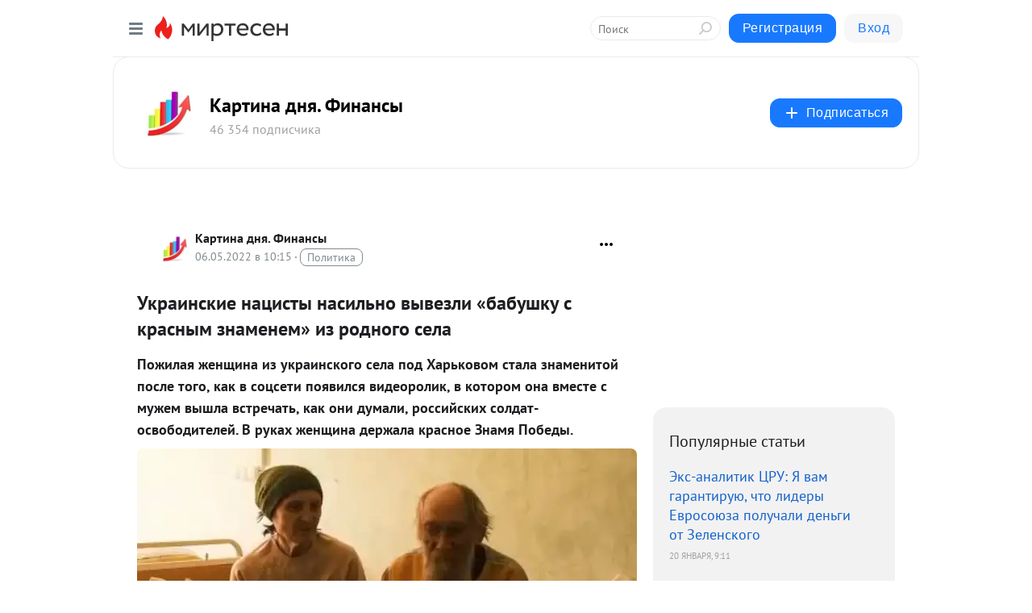

--- FILE ---
content_type: text/html; charset=utf-8
request_url: https://blotter.mirtesen.ru/blog/43129945954/Ukrayinskie-natsistyi-nasilno-vyivezli-babushku-s-krasnyim-zname
body_size: 29159
content:
<!DOCTYPE html>
<html lang="ru" >
<head>
<meta charset="utf-8" />
<meta name="robots" content="all"/>
<script>window.__SM_COUNTER_ID = 45130;</script>
<title data-react-helmet="true">Украинские нацисты насильно вывезли «бабушку с красным знаменем» из родного села - Картина дня. Финансы - Медиаплатформа МирТесен</title>
<meta name="viewport" content="width=device-width, initial-scale=1"/>
<meta name="yandex-verification" content="73bd4ebe35d1df86"/>
<meta data-react-helmet="true" name="description" content="Пожилая женщина из украинского села под Харьковом стала знаменитой после того, как в соцсети появился видеоролик, в котором она вместе с мужем вышла встречать, как они думали, российских солдат-освободителей. В руках женщина держала красное Знамя Победы. Укронацисты решили разыграть пожилых людей. - 6 мая - 43129945954 - Медиаплатформа МирТесен"/><meta data-react-helmet="true" name="keywords" content="одноклассники, однокурсники, соседи, сослуживцы, мир тесен, земляки, старые друзья, география, блоги домов, события вокруг, социальная сеть, карта, дом, работа, web 2.0"/><meta data-react-helmet="true" property="og:image" content="https://r.mt.ru/r8/photo6631/20176317720-0/jpg/bp.jpeg"/><meta data-react-helmet="true" property="og:image:width" content="1200"/><meta data-react-helmet="true" property="og:image:height" content="628"/><meta data-react-helmet="true" property="og:image:alt" content="Украинские нацисты насильно вывезли «бабушку с красным знаменем» из родного села - Картина дня. Финансы - Медиаплатформа МирТесен"/><meta data-react-helmet="true" property="twitter:image" content="https://r.mt.ru/r8/photo6631/20176317720-0/jpg/bp.jpeg"/><meta data-react-helmet="true" property="vk:image" content="https://r.mt.ru/r8/photo6631/20176317720-0/jpg/bp.jpeg"/><meta data-react-helmet="true" property="og:description" content="Пожилая женщина из украинского села под Харьковом стала знаменитой после того, как в соцсети появился видеоролик, в котором она вместе с мужем вышла встречать, как они думали, российских солдат-освободителей. В руках женщина держала красное Знамя Победы. Укронацисты решили разыграть пожилых людей. - 6 мая - 43129945954 - Медиаплатформа МирТесен"/><meta data-react-helmet="true" property="twitter:description" content="Пожилая женщина из украинского села под Харьковом стала знаменитой после того, как в соцсети появился видеоролик, в котором она вместе с мужем вышла встречать, как они думали, российских солдат-освободителей. В руках женщина держала красное Знамя Победы. Укронацисты решили разыграть пожилых людей. - 6 мая - 43129945954 - Медиаплатформа МирТесен"/><meta data-react-helmet="true" property="og:site_name" content="Картина дня. Финансы - МирТесен"/><meta data-react-helmet="true" property="og:site" content="Картина дня. Финансы - МирТесен"/><meta data-react-helmet="true" property="og:type" content="article"/><meta data-react-helmet="true" property="og:url" content="https://blotter.mirtesen.ru/blog/43129945954/Ukrayinskie-natsistyi-nasilno-vyivezli-babushku-s-krasnyim-zname"/><meta data-react-helmet="true" property="og:title" content="Украинские нацисты насильно вывезли «бабушку с красным знаменем» из родного села - Картина дня. Финансы - Медиаплатформа МирТесен"/><meta data-react-helmet="true" property="twitter:card" content="summary_large_image"/><meta data-react-helmet="true" property="twitter:title" content="Украинские нацисты насильно вывезли «бабушку с красным знаменем» из родного села - Картина дня. Финансы - Медиаплатформа МирТесен"/>
<link data-react-helmet="true" rel="image_src" href="https://r.mt.ru/r8/photo6631/20176317720-0/jpg/bp.jpeg"/><link data-react-helmet="true" rel="canonical" href="https://blotter.mirtesen.ru/blog/43129945954/Ukrayinskie-natsistyi-nasilno-vyivezli-babushku-s-krasnyim-zname"/><link data-react-helmet="true" rel="index" href="https://blotter.mirtesen.ru"/><link data-react-helmet="true" rel="alternate" type="application/atom+xml" title="Картина дня. Финансы - МирТесен" href="https://blotter.mirtesen.ru/blog/atom"/><link data-react-helmet="true" rel="alternate" type="application/atom+xml" title="Картина дня. Финансы - МирТесен" href="https://blotter.mirtesen.ru/blog/rss"/><link data-react-helmet="true" rel="icon" href="/favicon.ico" type="image/x-icon" sizes="16x16"/><link data-react-helmet="true" rel="shortcut icon" href="/favicon.ico" type="image/x-icon" sizes="16x16"/>

<link rel="stylesheet" href="https://alpha.mirtesen.ru/assets/modern/bundle.async.390fc67b829a9a691b15.css" media="print" onload="this.media='all'">
<link rel="stylesheet" href="https://alpha.mirtesen.ru/assets/modern/bundle.blog.a38c3bcd32ce89b02c87.css" />
</head>
<body >



<div id="root"><div class="app blog-post-page"><div id="layout" class="blog-post-layout"><div id="main-container" class="not-admin"><header id="header"><div class="header-wrapper" style="width:auto"><div class="header-container"><div class="header"><div class="header__navigation"></div></div></div></div></header><div id="three-column-container"><div id="very-left-column" class=""><div class="sticky-wrap" style="left:0"><div class="sticky__content"><div class="left-menu"><div class="left-menu__blog"><div class="left-menu__item left-menu__blog-item"><div class="left-menu__item_title left-menu__item_header">Картина дня. Фи...</div><a class="left-menu__item_element" href="https://blotter.mirtesen.ru/">Главная</a><a class="left-menu__item_element" href="https://blotter.mirtesen.ru/blog">Новости</a><a class="left-menu__item_element" href="https://blotter.mirtesen.ru/_/stati">Статьи</a><a class="left-menu__item_element" href="http://www.finam.ru/store/stocks/about/?utm_source=finam_info&amp;utm_medium=hot_link&amp;utm_campaign=buy_stock#buy">Купить акции</a><a class="left-menu__item_element" href="https://blotter.mirtesen.ru/">Финансы</a><a class="left-menu__item_element" href="https://blotter.mirtesen.ru/_/kontaktyi">Контакты</a></div><div class="left-menu__item left-menu__blog-item"><div class="left-menu__item_title left-menu__item_header"></div><i class="left-menu__item_delimiter"></i><a class="left-menu__item_element" href="https://blotter.mirtesen.ru/blog/latest">Новые</a><a class="left-menu__item_element" href="https://blotter.mirtesen.ru/blog/interesting">Лучшие</a><a class="left-menu__item_element" href="https://blotter.mirtesen.ru/blog/commented">Обсуждаемые</a><a class="left-menu__item_element" href="https://blotter.mirtesen.ru/comments">Комментарии</a><a class="left-menu__item_element" href="https://blotter.mirtesen.ru/people">Участники сайта</a></div></div><div class="left-menu__item" id="topics-menu"><div class="left-menu__item_title" id="topics-menu-title">Рубрики</div><a class="left-menu__item_element" href="//mirtesen.ru/topic/cooking?utm_medium=from_left_sidebar"><span><img src="//static.mtml.ru/images/topics/cooking.svg" alt="cooking" loading="lazy" width="16" height="16"/></span><span>Кулинария</span></a><a class="left-menu__item_element" href="//mirtesen.ru/topic/family?utm_medium=from_left_sidebar"><span><img src="//static.mtml.ru/images/topics/family.svg" alt="family" loading="lazy" width="16" height="16"/></span><span>Дети и семья</span></a><a class="left-menu__item_element" href="//mirtesen.ru/topic/show?utm_medium=from_left_sidebar"><span><img src="//static.mtml.ru/images/topics/show.svg" alt="show" loading="lazy" width="16" height="16"/></span><span>Шоу-бизнес</span></a><a class="left-menu__item_element" href="//mirtesen.ru/topic/politics?utm_medium=from_left_sidebar"><span><img src="//static.mtml.ru/images/topics/politics.svg" alt="politics" loading="lazy" width="16" height="16"/></span><span>Политика</span></a><a class="left-menu__item_element" href="//mirtesen.ru/topic/health?utm_medium=from_left_sidebar"><span><img src="//static.mtml.ru/images/topics/health.svg" alt="health" loading="lazy" width="16" height="16"/></span><span>Здоровье</span></a><button class="left-menu__item_button">Показать все<svg class="svg-icon"><use href="/images/icons.svg?v=1769102#angle-down"></use></svg></button></div><div class="left-menu__item"><div class="left-menu__item_title left-menu__item_header"><a href="https://mirtesen.ru/" class="left-menu__item_title-anchor">Моя лента</a></div><a href="https://mirtesen.ru/chats" class="left-menu__item_element left-menu__item_element_chat" target="_self"><span><img src="//static.mtml.ru/images/icons_v2/chats.svg" alt="ЧАТЫ" loading="lazy" width="16" height="16"/></span><span id="chats-tooltip">ЧАТЫ</span></a><a href="https://mirtesen.ru/polls" class="left-menu__item_element left-menu__item_element_poll" target="_self"><span><img src="//static.mtml.ru/images/icons_v2/vote.svg" alt="Опросы" loading="lazy" width="28" height="28"/></span><span id="polls-tooltip">Опросы</span></a><a href="https://mirtesen.ru/bloggers" class="left-menu__item_element" target="_self"><span><img src="//static.mtml.ru/images/icons_v2/IconBloggersColor.svg" alt="Блогеры" loading="lazy" width="17" height="17"/></span><span id="bloggers-tooltip">Блогеры</span></a><a href="https://mirtesen.ru/user-posts" class="left-menu__item_element" target="_self"><span><img src="//static.mtml.ru/images/icons_v2/IconUserContent.svg" alt="Глас народа" loading="lazy" width="16" height="16"/></span><span id="user-posts-tooltip">Глас народа</span></a><a href="https://mirtesen.ru/popular/liked" class="left-menu__item_element" target="_self"><span><img src="//static.mtml.ru/images/icons_v2/IconPopularColor.svg" alt="Популярное" loading="lazy" width="13" height="16"/></span><span id="popular-posts-tooltip">Популярное</span></a><a href="https://mirtesen.ru/popular/commented" class="left-menu__item_element" target="_self"><span><img src="//static.mtml.ru/images/icons_v2/IconDiscussColor.svg" alt="Обсуждаемое" loading="lazy" width="14" height="14"/></span><span id="commented-posts-tooltip">Обсуждаемое</span></a></div><div class="left-menu__item" id="common-menu"><a href="https://k41tv.app.link/sidebarlink" class="btn btn-primary btn-primary_left-menu" target="_blank" id="app-tooltip"><svg class="svg"><use href="/images/icons.svg#app-icon"></use></svg><span class="left-menu__item_element-text">Мессенджер МТ</span></a><a href="https://info.mirtesen.ru/about" class="left-menu__item_element" target="_blank"><span><img src="//static.mtml.ru/images/icons_v2/IconAbout.svg" alt="О компании" loading="lazy" width="9" height="14"/></span><span class="left-menu__item_element-text">О компании</span></a><a href="https://info.mirtesen.ru/glagol" class="left-menu__item_element" target="_blank"><span><img src="//static.mtml.ru/images/icons_v2/icon-glagol.svg" alt="О редакции ГлагоL" loading="lazy" width="8" height="13"/></span><span class="left-menu__item_element-text">О редакции ГлагоL</span></a><a href="https://info.mirtesen.ru/news" class="left-menu__item_element" target="_blank"><span><img src="//static.mtml.ru/images/icons_v2/IconNews.svg" alt="Новости" loading="lazy" width="16" height="14"/></span><span class="left-menu__item_element-text">Новости</span></a><a href="https://info.mirtesen.ru/partners" class="left-menu__item_element" target="_blank"><span><img src="//static.mtml.ru/images/icons_v2/IconPartners.svg" alt="Партнерам" loading="lazy" width="16" height="13"/></span><span class="left-menu__item_element-text">Партнерам</span></a><a href="https://info.mirtesen.ru/promo" class="left-menu__item_element" target="_blank"><span><img src="//static.mtml.ru/images/icons_v2/IconAdvertizing.svg" alt="Рекламодателям" loading="lazy" width="17" height="16"/></span><span class="left-menu__item_element-text">Рекламодателям</span></a><a href="https://mirtesen.ru/feedback/report" class="left-menu__item_element" target="_blank"><span><img src="//static.mtml.ru/images/icons_v2/IconFeedback.svg" alt="Обратная связь" loading="lazy" width="16" height="13"/></span><span class="left-menu__item_element-text">Обратная связь</span></a><a href="https://mirtesen.ru/feedback/report/spam" class="left-menu__item_element" target="_blank"><span><img src="//static.mtml.ru/images/icons_v2/IconSpam.svg" alt="Пожаловаться на спам" loading="lazy" width="15" height="14"/></span><span class="left-menu__item_element-text">Пожаловаться на спам</span></a><a href="https://info.mirtesen.ru/agreement" class="left-menu__item_element" target="_blank"><span><img src="//static.mtml.ru/images/icons_v2/IconAgreement.svg" alt="Соглашение" loading="lazy" width="15" height="16"/></span><span class="left-menu__item_element-text">Соглашение</span></a><a href="https://info.mirtesen.ru/recommendation_rules" class="left-menu__item_element" target="_blank"><span><img src="//static.mtml.ru/images/icons_v2/IconAgreement.svg" alt="Рекомендательные технологии" loading="lazy" width="15" height="16"/></span><span class="left-menu__item_element-text">Рекомендательные технологии</span></a></div></div><p class="recommendation-tech">На информационном ресурсе применяются <a href="https://info.mirtesen.ru/recommendation_rules">рекомендательные технологии</a> (информационные технологии предоставления информации на основе сбора, систематизации и анализа сведений, относящихся к предпочтениям пользователей сети &quot;Интернет&quot;, находящихся на территории Российской Федерации)</p><div class="mt-tizer-ad-block"><div class="partner-block-wrapper"><div id="unit_99821"></div></div></div></div></div></div><div id="content-container"><div id="secondary-header" class="secondary-header secondary-header_blog"><div class="secondary-header__middle"><div id="secondary-header-logo" class="secondary-header__logo-outer"><div class="secondary-header__logo-wrap"><a class="userlogo userlogo_xl" href="http://blotter.mirtesen.ru/?utm_referrer=mirtesen.ru" title="" target="" data-rjs="2"></a></div></div><div class="secondary-header__title-wrap"><div class="secondary-header__title-subscribers"><h2 class="secondary-header__title"><a class="secondary-header__title-link" href="http://blotter.mirtesen.ru/?utm_referrer=mirtesen.ru" style="color:#000" rel="nofollow">Картина дня. Финансы</a></h2><i class="secondary-header__subscribers">46 354 подписчика</i></div></div><div><div id="mt-dropdown-menu" class="mt-dropdown-menu"><button appearance="btn" title="Подписаться" type="button" class="mt-dropdown-menu__btn btn btn-primary"><svg class="svg-icon"><use href="/images/icons.svg?v=1769102#cross"></use></svg>Подписаться</button></div></div></div></div><div class="blog-post-item blog-post-item_tile"><div id="double-column-container"><div id="right-column"><div class="partner-block-wrapper"><div id="unit_103944"></div></div><div class="right-column-posts"><h3 class="right-column-posts__title">Популярные статьи</h3><ul class="right-column-posts_list"><li class="right-column-posts_list_item"><a href="//blotter.mirtesen.ru/blog/43139525583?utm_referrer=mirtesen.ru&amp;utm_medium=from_block_popular_articles" class="right-column-posts_list_item__link"><span class="right-column-posts_list_item__title">Экс-аналитик ЦРУ: Я вам гарантирую, что лидеры Евросоюза получали деньги от Зеленского</span><span class="right-column-posts_list_item__date"></span></a></li><li class="right-column-posts_list_item"><a href="//blotter.mirtesen.ru/blog/43537187023?utm_referrer=mirtesen.ru&amp;utm_medium=from_block_popular_articles" class="right-column-posts_list_item__link"><span class="right-column-posts_list_item__title">В Петербурге из вузов уволили двух кураторов проукраинской «Школы единого принципа»</span><span class="right-column-posts_list_item__date"></span></a></li><li class="right-column-posts_list_item"><a href="//blotter.mirtesen.ru/blog/43371122262?utm_referrer=mirtesen.ru&amp;utm_medium=from_block_popular_articles" class="right-column-posts_list_item__link"><span class="right-column-posts_list_item__title">Американский эксперт: Если ЕС вступит в конфликт с Россией, то получит демонстративный ядерный удар</span><span class="right-column-posts_list_item__date"></span></a></li></ul></div><div class="partner-block-wrapper"><div id="unit_103939"></div></div><div class="right-column-comments right-column-comments_blog"><h3 class="right-column-comments__title">Свежие комментарии</h3><ul class="right-column-comments-list"><li class="right-column-comments-item"><a href="https://mirtesen.ru/people/556753080" class="right-column-comments-item__author"><span class="userlogo userlogo_s" href="" title="" target="" data-rjs="2"></span><div class="right-column-comments-item__author__info"><i class="right-column-comments-item__author__name" style="color:hsl(186, 70%, 50%)">Ваша Светлость</i><i class="right-column-comments-item__pubdate"></i></div></a><div class="right-column-comments-item__post"><span class="right-column-comments-item__post__message">Три проебалтских &quot;тигра&quot; - три тактических ядерных ракеты...
Да х... с ним с Таллиным, Вильнюсом и Ригой, те что выжи...</span><span class="right-column-comments-item__post__title">Американский эксп...</span></div></li><li class="right-column-comments-item"><a href="https://mirtesen.ru/people/517857920" class="right-column-comments-item__author"><span class="userlogo userlogo_s" href="" title="" target="" data-rjs="2"></span><div class="right-column-comments-item__author__info"><i class="right-column-comments-item__author__name" style="color:hsl(15, 70%, 50%)">Alex Nемо</i><i class="right-column-comments-item__pubdate"></i></div></a><div class="right-column-comments-item__post"><span class="right-column-comments-item__post__message">Вот только подобные заявления он, почему-то, делает исключительно для руукоговорящей прессы и на русском сегменте инт...</span><span class="right-column-comments-item__post__title">Экс-аналитик ЦРУ:...</span></div></li><li class="right-column-comments-item"><a href="https://mirtesen.ru/people/497361917" class="right-column-comments-item__author"><span class="userlogo userlogo_s" href="" style="background:linear-gradient(hsl(171, 100%, 50%), hsl(201, 80%, 50%))" target="">ВП</span><div class="right-column-comments-item__author__info"><i class="right-column-comments-item__author__name" style="color:hsl(186, 70%, 50%)">Владимир Петров</i><i class="right-column-comments-item__pubdate"></i></div></a><div class="right-column-comments-item__post"><span class="right-column-comments-item__post__message">Никогда не хотел посещать Европу, потому что по телевизору все показывают.</span><span class="right-column-comments-item__post__title">Кнайсль: Европа п...</span></div></li></ul></div><div class="partner-block-wrapper"><div id="unit_99810"></div></div><div class="partner-block-wrapper"><div id="unit_82351"></div></div><div class="sticky2" style="top:30px"><div class="partner-block-wrapper"><div id="unit_103947"></div></div></div></div><div id="content-column" class="content-column"><div class="adfox-top"><div class="partner-block-wrapper"><div id="unit_99815"></div></div><div class="partner-block-wrapper"><div id="unit_99815"></div></div></div><article class="blog-post" id="post_43129945954" itemscope="" itemType="http://schema.org/NewsArticle"><meta itemscope="" itemProp="mainEntityOfPage" itemType="https://schema.org/WebPage" itemID="https://blotter.mirtesen.ru/blog/43129945954/Ukrayinskie-natsistyi-nasilno-vyivezli-babushku-s-krasnyim-zname" content=""/><meta itemProp="datePublished" content="2022-05-06T10:15:26.000Z"/><meta itemProp="dateModified" content="2022-05-06T10:15:26.000Z"/><span itemscope="" itemType="https://schema.org/Organization" itemProp="publisher"><meta itemProp="name" content="Картина дня. Финансы"/><span itemscope="" itemType="https://schema.org/ImageObject" itemProp="logo"><meta itemProp="url" content="//mtdata.ru/u20/photoF329/20688824900-0/original.jpeg"/></span></span><meta itemProp="image" content="https://r.mt.ru/r8/photo6631/20176317720-0/jpg/bp.jpeg"/><div class="blog-post__header"><div class="blog-post__author" rel="author"><span class="blog-post__author-avatar"><a class="userlogo" href="//blotter.mirtesen.ru?utm_referrer=mirtesen.ru" title="" target="_self" data-rjs="2"></a></span><div><a class="blog-post__author-name" href="//blotter.mirtesen.ru" target="_blank"><span itemProp="author">Картина дня. Финансы</span></a><div class="blog-post__info"><div class="blog-post__pubdate"></div><h3 class="blog-post__topic-category-wrapper"><a class="blog-post__topic-category" href="//mirtesen.ru/topic/politics?utm_medium=from_headline_topic_button"><span>Политика</span></a></h3></div></div></div><div><button title="Подписаться" class="btn blog-post__header-subscribe btn-primary">Подписаться</button></div><div id="mt-dropdown-menu" class="mt-dropdown-menu context-dropdown"><button type="button" class="mt-dropdown-menu__btn"><svg class="svg-icon"><use href="/images/icons.svg?v=1769102#more"></use></svg></button></div></div><h1 class="blog-post__title" itemProp="headline">Украинские нацисты насильно вывезли «бабушку с красным знаменем» из родного села</h1><div class="partner-block-wrapper"><div id="unit_103965"></div></div><div class="blog-post__text" itemProp="articleBody"><p><strong>Пожилая женщина из украинского села под Харьковом стала знаменитой после того, как в соцсети появился видеоролик, в котором она вместе с мужем вышла встречать, как они думали, российских солдат-освободителей. В руках женщина держала красное Знамя Победы.</strong></p> <p><img class="POST_IMAGE " src="https://r.mt.ru/r8/photo6631/20176317720-0/jpg/bp.webp"    alt=""width="620"height="auto"loading="lazy"/></p> <p><span>Укронацисты решили разыграть пожилых людей. Они вручили старушке сухпайки, которые она приняла с благодарностью.<div id="unit_101877"><a href="https://smi2.ru/" ></a></div>
<script type="text/javascript" charset="utf-8">
  (function() {
    var sc = document.createElement('script'); sc.type = 'text/javascript'; sc.async = true;
    sc.src = '//smi2.ru/data/js/101877.js'; sc.charset = 'utf-8';
    var s = document.getElementsByTagName('script')[0]; s.parentNode.insertBefore(sc, s);
  }());
</script> После этого, глумясь над старушкой, нацики забрали флаг и стали его топтать. Смелая бабушка вернула подачки боевикам со словами возмущения «Это флаг, под которым мои родители воевали!».</span></p> <div>Образ старушки с красным знаменем мгновенно стал символом народного сопротивления нацистскому киевскому режиму. Пропагандисты укронацистов решили предпринять контрмеры.<br /><br />Накануне стало известно, что пожилую чету, отказавшуюся добровольно эвакуироваться из родного села, спецназовцы ВСУ насильно вывезли в Харьков и поместили в больницу. Предлогом стало то, что их дом, якобы, уничтожила российская мина. Курирует Анну Ивановну Иванову боевик 92 бригады «Кадет» — один из тех, кто отобрал и топтал красный флаг.<br /><br />Нацистские пропагандисты провели психологическую обработку пожилой женщины и сняли ролик, в котором бабушка произносит явно заученный текст против российских военнослужащих. Эксперты отмечают, что видеоролик откровенно постановочный. Пожилую чету специально переодели в приличную одежду, ролик смонтирован из нескольких эпизодов. А поведение пожилой пары, заученные фразы «главное, чтобы не было войны» и «мы теперь предатели, получается» звучат вымученно-нарочито.<br /><br />Киевские пропагандисты умеют обрабатывать молодых мужчин, попавших в плен, заставляя говорить выгодную неонацистскому режиму «правду».<div id="unit_103919"><a href="https://smi2.ru/" ></a></div>
<script type="text/javascript" charset="utf-8">
  (function() {
    var sc = document.createElement('script'); sc.type = 'text/javascript'; sc.async = true;
    sc.src = '//smi2.ru/data/js/103919.js'; sc.charset = 'utf-8';
    var s = document.getElementsByTagName('script')[0]; s.parentNode.insertBefore(sc, s);
  }());
</script> Что можно сказать о пожилой паре, попавшей под прессинг украинских спецов. А вот сомневаться в искренности слов и поведении бабушки Анны на первом видео, которое, кстати, снято самими нацбатами, не приходится.<br /><br />Боевики осознали, что сами создали образ героической борьбы с бандеровщиной, теперь же прилагают все усилия, чтобы отыграть назад. Но только уже поздно...</div> <dl> <dt><strong>Александр Григорьев.</strong></dt> </dl></div><div id="panda_player" class="panda-player"></div><div class="blog-post__source"><a href="https://blotter.mirtesen.ru/url?e=simple_click&amp;blog_post_id=43129945954&amp;url=[base64]" target="_blank">Ссылка на первоисточник</a></div><div class="blog-post__subscribe"><p class="blog-post__subscribe-text">Понравилась статья? Подпишитесь на канал, чтобы быть в курсе самых интересных материалов</p><a href="#" class="btn btn-primary">Подписаться</a></div><ul class="mt-horizontal-menu mt-horizontal-menu_list mt-horizontal-menu_multiline-left post-tags"><li><a href="/hashtags/%D0%9F%D0%BE%D0%BB%D0%B8%D1%82%D0%B8%D0%BA%D0%B0" class="tag-label-2 tag-label-2_sm"><span>Политика</span></a><meta itemProp="about" content="Политика"/></li><li><a href="/hashtags/%D0%A3%D0%BA%D1%80%D0%B0%D0%B8%D0%BD%D0%B0" class="tag-label-2 tag-label-2_sm"><span>Украина</span></a><meta itemProp="about" content="Украина"/></li><li><a href="/hashtags/%D0%9E%D0%B1%D1%89%D0%B5%D1%81%D1%82%D0%B2%D0%BE" class="tag-label-2 tag-label-2_sm"><span>Общество</span></a><meta itemProp="about" content="Общество"/></li><li><a href="/hashtags/%D0%BF%D0%BE%D0%B4%D0%BB%D0%BE%D1%81%D1%82%D1%8C" class="tag-label-2 tag-label-2_sm"><span>подлость</span></a><meta itemProp="about" content="подлость"/></li></ul><div class="blog-post__footer"><div class="post-controls"><div><div class="post-actions"><div class="post-actions__push"></div></div></div></div></div><span></span></article><nav class="pagination"><ul class="blog-post__pagination"><li><a href="https://blotter.mirtesen.ru/blog/43442527154/The-Economist-Rossiyskaya-ekonomika-snova-vstayet-na-nogi?utm_referrer=mirtesen.ru"><span class="blog-post__pagination__arrow">←</span>Предыдущая тема</a></li><li class="blog-post__pagination__symbol"> | </li><li><a href="https://blotter.mirtesen.ru/blog/43904754585/CNN-Vashington-po-zaprosu-Kieva-predostavil-svedeniya-o-mestopol?utm_referrer=mirtesen.ru">Следующая тема<span class="blog-post__pagination__arrow">→</span></a></li></ul></nav><div class="partner-block-wrapper"><div id="unit_103916"></div></div><span></span><div class="adfox-outer blog-post-item__ad-block"><div class="partner-block-wrapper"><div id="unit_99816"></div></div></div></div></div><div class="blog-post-bottom-partners"><div class="partner-block-wrapper"><div id="unit_103941"></div></div><div class="partner-block-wrapper"><div id="unit_95079"></div></div><div class="partner-block-wrapper"><div id="unit_95031"></div></div></div></div></div></div></div><div style="position:fixed;bottom:50px;right:0;cursor:pointer;transition-duration:0.2s;transition-timing-function:linear;transition-delay:0s;z-index:10;display:none"><div id="scroll-top"><div>наверх</div></div></div></div><div></div></div></div>
<div id="messenger-portal" class="messenger-embedded"></div>
<script>window.__PRELOADED_STATE__ = {"blogDomain":{},"promotion":{"popup":{},"activeTab":"platform","sections":{"platform":{"title":"Реклама на Платформе","isMenu":true,"changed":false,"forDevs":true},"settings":{"title":"Настройки рекламы","isMenu":true,"changed":false,"forDevs":true},"item":{"title":"Редактирование объекта","isMenu":false,"changed":false,"forDevs":true},"itemAdd":{"title":"Добавление объекта","isMenu":false,"changed":false,"forDevs":true},"deposit":{"title":"Пополнение баланса","isMenu":false,"changed":false,"forDevs":true},"stats":{"title":"Статистика рекламы","isMenu":true,"changed":false,"forDevs":true}},"changed":{"platform":false,"settings":false,"item":false,"stats":false},"data":{"platform":"","settings":{"currentBalance":0,"spentBalance":0,"groupItem":{"id":null,"status":"STATUS_PENDING","dateStart":null,"dateEnd":null,"fullClicksLimit":null,"dayClicksLimit":null,"clickPrice":null,"utmSource":null,"utmMedium":null,"utmCampaign":null,"targetGeoIds":null,"targetIsMale":null,"targetAgeMin":null,"targetAgeMax":null,"targetTime":null,"title":null,"canChangeStatus":null,"inRotation":false,"fullClicks":0,"dayClicks":0},"blogpostItems":[]},"item":{"id":null,"status":"STATUS_PENDING","dateStart":null,"dateEnd":null,"fullClicksLimit":null,"dayClicksLimit":null,"clickPrice":null,"utmSource":null,"utmMedium":null,"utmCampaign":null,"targetGeoIds":null,"targetIsMale":null,"targetAgeMin":null,"targetAgeMax":null,"targetTime":null,"title":null,"canChangeStatus":null,"inRotation":false,"fullClicks":0,"dayClicks":0},"itemAdd":{"url":null},"deposit":{"value":""},"stats":{"periodFrom":"2026-01-02","periodTo":"2026-01-22"}},"errors":{}},"editComments":{"activeTab":"stats","sections":{"stats":{"title":"Статистика","isMenu":true,"changed":false,"forDevs":true},"settings":{"title":"Настройки","isMenu":true,"changed":false,"forDevs":true}},"changed":{"stats":false,"settings":false},"data":{"stats":{"periodFrom":"2026-01-15","periodTo":"2026-01-22"},"settings":{"applyForCommentsEnabled":0,"commonEnabled":0,"siteEnabled":0,"keyWords":[]}},"errors":{}},"actionVote":{},"header":{"sidebarEnabled":false,"sidebarIsOpen":false},"messageNotifications":{"items":[],"startFrom":0,"nextFrom":0,"hasMoreItems":true,"busy":false},"activityNotifications":{"items":[],"nextFrom":"","hasMoreItems":true,"busy":false},"headerSearch":{"value":"","result":{"people":[],"groups":[],"posts":[]},"isLoading":false,"hasResults":false},"rssEditor":{"editKey":null,"type":"add","loading":{"defaultImage":false},"values":{"maxTextLength":0,"publicationDelay":0,"useFullText":false,"useShortDesctiption":false,"ignoreMediaTags":false,"rssSourceLink":"","autoRefreshImportedThemes":false,"pregTemplateTextSearch":"","pregTemplateTextChange":"","xpathLongText":"","xpathImage":"","showCategory":"","importCategory":"","keepImages":false,"keepLinks":false,"keepIframes":false,"useEmbedCode":false,"useYandexTurbo":false,"addYandexGenreTags":false,"loadingTimout":0,"hideSourceLink":false,"defaultImage":""}},"telegramEditor":{"editKey":null,"type":"add","values":{"username":null,"signature":""}},"auth":{"user":null,"groupPrivileges":{},"viewedTooltips":{}},"authForm":{"isBusy":false,"widgetId":"0","instances":{"0":{"isOpen":false,"activeTab":"login","callAndSmsLimits":{"apiLimits":{"smsAllowed":true,"callAllowed":true,"smsTimeLimitExceededMsg":"","callTimeLimitExceededMsg":""},"timers":{}},"params":{"login":{"phone":"","code":"","mode":"SMS","step":"","errorMap":{}},"loginByEmail":{"email":"","password":"","remember":"on","step":"","errorMap":{}},"registration":{"name":"","lastname":"","email":"","phone":"","code":"","mode":"SMS","step":"","errorMap":{}},"registrationByEmail":{"email":"","name":"","phone":"","code":"","mode":"SMS","step":"","errorMap":{}},"password":{"email":"","errorMap":{}}}}}},"blogModerators":{"staff":[],"popup":{"popupType":null,"userInfo":null},"errors":{},"radioBtnValue":null},"logoEditor":{"image":null,"allowZoomOut":false,"position":{"x":0.5,"y":0.5},"scale":1,"rotate":0,"borderRadius":0,"width":100,"height":100,"border":0,"isEmpty":true,"type":"blog"},"headerBackgroundEditor":{"image":null,"type":"blog","allowZoomOut":false,"position":{"x":0.5,"y":0.5},"scale":1,"rotate":0,"borderRadius":0,"blogHeight":240,"profileHeight":240,"border":0,"isEmpty":true},"titleEditor":{"title":""},"secondaryHeader":{"logoSwitcher":false,"titleSwitcher":false,"backgroundSwitcher":false,"logoEditor":false,"titleEditor":false,"backgroundEditor":false},"blogMenuSettings":{"isChanged":false,"menuItems":[],"currentIndex":null,"menuItem":{},"staticWidgetsToRemove":[],"context":{"add":{"title":"Добавление раздела","saveButton":"Добавить"},"edit":{"title":"Раздел: ","saveButton":"Сохранить","remove":"Удалить раздел"}},"errors":{}},"siteSettings":{},"siteSettingsLeftMenu":{"sitesDropdown":false},"promotionLeftMenu":{},"editCommentsLeftMenu":{},"blogPostList":{"searchValue":"","search":{"results":[],"page":0,"hasMore":true,"isLoading":false},"blogPostList":[],"hasMoreItems":true,"page":1,"title":"","tag":"","period":"","before":"","after":"","status":"","sort":""},"blogPostEditor":{"id":null,"title":"","text":"","inProcess":false,"sign":"","disableComments":false,"tags":[],"tagSuggestions":[],"errors":[],"publishTime":null,"referenceUrl":"","nextBtnUrl":"","pushBtnUrl":"","pushBtnText":"","doFollowLinks":0,"pulse":0,"draft":false,"preloaderVisible":true,"errorMessage":{"isVisible":false,"text":"Произошла ошибка. Попробуйте еще раз или свяжитесь со службой поддержки."},"showPollEditor":false,"pollTab":"default","sentToModeration":false,"foundPolls":[],"foundPollsOffset":0,"hasMorePolls":true,"pollId":null},"actionModifyPostPopup":{"isOpen":false,"popupType":"","id":null,"deletedList":{},"approveList":{}},"rightColumnPosts":[{"id":43139525583,"title":"Экс-аналитик ЦРУ: Я вам гарантирую, что лидеры Евросоюза получали деньги от Зеленского","url":"//blotter.mirtesen.ru/blog/43139525583?utm_referrer=mirtesen.ru","seo_url":"//blotter.mirtesen.ru/blog/43139525583?utm_referrer=mirtesen.ru","canonical_url":"//blotter.mirtesen.ru/blog/43139525583?utm_referrer=mirtesen.ru","created":1768900289,"date":1768900289,"publish_time":null,"status":"STATUS_ACTIVE","isTitleHidden":false,"formattedDates":{"iso":"2026-01-20T09:11:29.000Z","ver1":"20 января, 12:11","ver2":"20.01.2026 в 12:11","ver3":"20 янв., 12:11"},"images":[],"videos":[],"shared_post":null,"mentionedPersons":null},{"id":43537187023,"title":"В Петербурге из вузов уволили двух кураторов проукраинской «Школы единого принципа»","url":"//blotter.mirtesen.ru/blog/43537187023?utm_referrer=mirtesen.ru","seo_url":"//blotter.mirtesen.ru/blog/43537187023?utm_referrer=mirtesen.ru","canonical_url":"//blotter.mirtesen.ru/blog/43537187023?utm_referrer=mirtesen.ru","created":1769062558,"date":1769062558,"publish_time":null,"status":"STATUS_ACTIVE","isTitleHidden":false,"formattedDates":{"iso":"2026-01-22T06:15:58.000Z","ver1":"22 января, 9:15","ver2":"22.01.2026 в 9:15","ver3":"22 янв., 9:15"},"images":[],"videos":[],"shared_post":null,"mentionedPersons":null},{"id":43371122262,"title":"Американский эксперт: Если ЕС вступит в конфликт с Россией, то получит демонстративный ядерный удар","url":"//blotter.mirtesen.ru/blog/43371122262?utm_referrer=mirtesen.ru","seo_url":"//blotter.mirtesen.ru/blog/43371122262?utm_referrer=mirtesen.ru","canonical_url":"//blotter.mirtesen.ru/blog/43371122262?utm_referrer=mirtesen.ru","created":1769066687,"date":1769066687,"publish_time":null,"status":"STATUS_ACTIVE","isTitleHidden":false,"formattedDates":{"iso":"2026-01-22T07:24:47.000Z","ver1":"22 января, 10:24","ver2":"22.01.2026 в 10:24","ver3":"22 янв., 10:24"},"images":[],"videos":[],"shared_post":null,"mentionedPersons":null}],"rightColumnComments":[{"id":128177994,"text":"Три проебалтских \"тигра\" - три тактических ядерных ракеты...\nДа х... с ним с Таллиным, Вильнюсом и Ригой, те что выживут вернутся к традиционному чухонскому укладу - хутор, свинарник... \nОстальная Европа горестно выдохнет, выразит солидарность и возмущение, но заткнется и заткется надолго, а Трумп станет фильтровать базар!","date":1769068076,"blog_post":{"id":43371122262,"title":"Американский эксперт: Если ЕС вступит в конфликт с Россией, то получит демонстративный ядерный удар","seo_url":"//blotter.mirtesen.ru/blog/43371122262/Amerikanskiy-ekspert-Esli-ES-vstupit-v-konflikt-s-Rossiey-to-pol?utm_referrer=mirtesen.ru"},"user":{"cover":null,"count_friends":null,"id":556753080,"url":"//mirtesen.ru/people/556753080","display_name":"Ваша Светлость","photo_original":"//mtdata.ru/u22/photoB02D/20401021051-0/original.jpeg"},"images":[],"formattedDates":{"iso":"2026-01-22T07:47:56.000Z","ver1":"22 января, 10:47","ver2":"22.01.2026 в 10:47","ver3":"22 янв., 10:47"}},{"id":128174401,"text":"Вот только подобные заявления он, почему-то, делает исключительно для руукоговорящей прессы и на русском сегменте интернета.\nНичего подобного на своём Ютюб-канале, или других где он часто выступает, Ларри Джонсон не говорит...\nВидимо понимает что без доказательств такие завления для него чреваты серьёзными последствиями.","date":1768929534,"blog_post":{"id":43139525583,"title":"Экс-аналитик ЦРУ: Я вам гарантирую, что лидеры Евросоюза получали деньги от Зеленского","seo_url":"//blotter.mirtesen.ru/blog/43139525583/Eks-analitik-TSRU-YA-vam-garantiruyu-chto-lideryi-Evrosoyuza-pol?utm_referrer=mirtesen.ru"},"user":{"cover":null,"count_friends":null,"id":517857920,"url":"//mirtesen.ru/people/517857920","display_name":"Alex Nемо","photo_original":"//mtdata.ru/u7/photoDE51/20256020256-0/original.jpeg"},"images":[],"formattedDates":{"iso":"2026-01-20T17:18:54.000Z","ver1":"20 января, 20:18","ver2":"20.01.2026 в 20:18","ver3":"20 янв., 20:18"}},{"id":128096765,"text":"Никогда не хотел посещать Европу, потому что по телевизору все показывают.","date":1766568506,"blog_post":{"id":43457580058,"title":"Кнайсль: Европа перестанет быть интересным экономическим партнером для России","seo_url":"//blotter.mirtesen.ru/blog/43457580058/Knaysl-Evropa-perestanet-byit-interesnyim-ekonomicheskim-partner?utm_referrer=mirtesen.ru"},"user":{"cover":null,"count_friends":null,"id":497361917,"url":"//mirtesen.ru/people/497361917","display_name":"Владимир Петров","photo_original":null},"images":[],"formattedDates":{"iso":"2025-12-24T09:28:26.000Z","ver1":"24 декабря, 12:28","ver2":"24.12.2025 в 12:28","ver3":"24 дек., 12:28"}}],"rightColumnGallery":{"total":0,"images":[]},"blogPost":{"id":43129945954,"title":"Украинские нацисты насильно вывезли «бабушку с красным знаменем» из родного села","url":"//blotter.mirtesen.ru/blog/43129945954?utm_referrer=mirtesen.ru","seo_url":"//blotter.mirtesen.ru/blog/43129945954/Ukrayinskie-natsistyi-nasilno-vyivezli-babushku-s-krasnyim-zname?utm_referrer=mirtesen.ru","canonical_url":"https://blotter.mirtesen.ru/blog/43129945954/Ukrayinskie-natsistyi-nasilno-vyivezli-babushku-s-krasnyim-zname","created":1651832126,"date":1651832126,"publish_time":null,"status":"STATUS_ACTIVE","isTitleHidden":false,"preview_text":"Пожилая женщина из украинского села под Харьковом стала знаменитой после того, как в соцсети появился видеоролик, в котором она вместе с мужем вышла встречать, как они думали, российских солдат-освободителей. В руках женщина держала красное Знамя Победы. Укронацисты решили разыграть пожилых людей.","comments_count":49,"post_type":"post","likes":{"count":-20,"user_likes":0,"can_like":0,"marks_pluses":9,"marks_minuses":29,"user_like_attr":null,"like_attr_ids":[{"id":3,"count":1},{"id":100,"count":8},{"id":4,"count":3},{"id":-100,"count":5},{"id":5,"count":21}]},"from_id":854103838,"from":{"id":854103838,"display_name":"ФинамИнфо","url":"//mirtesen.ru/people/854103838","photo_original":"//mtdata.ru/u25/photo6D8B/20825555834-0/original.jpeg","isAuthenticAccount":false},"group":{"display_name":"Картина дня. Финансы","url":"//blotter.mirtesen.ru","photo_original":"//mtdata.ru/u20/photoF329/20688824900-0/original.jpeg","id":30706895814,"canViewBlogPostCreator":false,"showSubscribersAmount":true,"is_subscribed":false,"is_member":false,"is_owner":false,"is_staff":false,"created":1346128448},"attachments":[{"photo":{"id":20176317720,"photo_original":"//mtdata.ru/u8/photo6631/20176317720-0/original.jpg#20176317720","title":"1","width":800,"height":433}}],"modified":1760017495,"is_draft":false,"is_queued":false,"topic":"politics","tags":["Политика","Украина","Общество","подлость"],"close_comments":false,"marks_count":38,"reposts":3,"recommendations":"[]","foreignPollId":null,"isSlider":null,"padRedirectUrl":"https://mirtesen.ru/url?e=pad_click&pad_page=0&blog_post_id=43129945954&announce=1","editorStatus":"EDITOR_STATUS_NONE","extraData":{"ed_pulse":"0","ed_arb_popup_url":"","ed_arb_popup_text":"","ed_arb_next_btn_url":"","doFollowLinks":0},"notificationsCanBeSent":false,"notificationsSent":true,"notificationsWillBeSent":false,"notificationsLimit":4,"text":"\x3cp>\x3cstrong>Пожилая женщина из украинского села под Харьковом стала знаменитой после того, как в соцсети появился видеоролик, в котором она вместе с мужем вышла встречать, как они думали, российских солдат-освободителей. В руках женщина держала красное Знамя Победы.\x3c/strong>\x3c/p>\n\x3cp>\x3cimg src=\"//mtdata.ru/u8/photo6631/20176317720-0/original.jpg#20176317720\" alt=\"\" width=\"800\" height=\"433\" />\x3c/p>\n\x3cp>\x3cspan>Укронацисты решили разыграть пожилых людей. Они вручили старушке сухпайки, которые она приняла с благодарностью. После этого, глумясь над старушкой, нацики забрали флаг и стали его топтать. Смелая бабушка вернула подачки боевикам со словами возмущения «Это флаг, под которым мои родители воевали!».\x3c/span>\x3c/p>\n\x3cdiv>Образ старушки с красным знаменем мгновенно стал символом народного сопротивления нацистскому киевскому режиму. Пропагандисты укронацистов решили предпринять контрмеры.\x3cbr />\x3cbr />Накануне стало известно, что пожилую чету, отказавшуюся добровольно эвакуироваться из родного села, спецназовцы ВСУ насильно вывезли в Харьков и поместили в больницу. Предлогом стало то, что их дом, якобы, уничтожила российская мина. Курирует Анну Ивановну Иванову боевик 92 бригады «Кадет» — один из тех, кто отобрал и топтал красный флаг.\x3cbr />\x3cbr />Нацистские пропагандисты провели психологическую обработку пожилой женщины и сняли ролик, в котором бабушка произносит явно заученный текст против российских военнослужащих. Эксперты отмечают, что видеоролик откровенно постановочный. Пожилую чету специально переодели в приличную одежду, ролик смонтирован из нескольких эпизодов. А поведение пожилой пары, заученные фразы «главное, чтобы не было войны» и «мы теперь предатели, получается» звучат вымученно-нарочито.\x3cbr />\x3cbr />Киевские пропагандисты умеют обрабатывать молодых мужчин, попавших в плен, заставляя говорить выгодную неонацистскому режиму «правду». Что можно сказать о пожилой паре, попавшей под прессинг украинских спецов. А вот сомневаться в искренности слов и поведении бабушки Анны на первом видео, которое, кстати, снято самими нацбатами, не приходится.\x3cbr />\x3cbr />Боевики осознали, что сами создали образ героической борьбы с бандеровщиной, теперь же прилагают все усилия, чтобы отыграть назад. Но только уже поздно...\x3c/div>\n\x3cdl>\n\x3cdt>\x3cstrong>Александр Григорьев.\x3c/strong>\x3c/dt>\n\x3c/dl>","formattedText":"\x3cp>\x3cstrong>Пожилая женщина из украинского села под Харьковом стала знаменитой после того, как в соцсети появился видеоролик, в котором она вместе с мужем вышла встречать, как они думали, российских солдат-освободителей. В руках женщина держала красное Знамя Победы.\x3c/strong>\x3c/p>\n\x3cp>\x3cimg src=\"//mtdata.ru/u8/photo6631/20176317720-0/original.jpg#20176317720\" alt=\"\" width=\"800\" height=\"433\" />\x3c/p>\n\x3cp>\x3cspan>Укронацисты решили разыграть пожилых людей. Они вручили старушке сухпайки, которые она приняла с благодарностью. После этого, глумясь над старушкой, нацики забрали флаг и стали его топтать. Смелая бабушка вернула подачки боевикам со словами возмущения «Это флаг, под которым мои родители воевали!».\x3c/span>\x3c/p>\n\x3cdiv>Образ старушки с красным знаменем мгновенно стал символом народного сопротивления нацистскому киевскому режиму. Пропагандисты укронацистов решили предпринять контрмеры.\x3cbr />\x3cbr />Накануне стало известно, что пожилую чету, отказавшуюся добровольно эвакуироваться из родного села, спецназовцы ВСУ насильно вывезли в Харьков и поместили в больницу. Предлогом стало то, что их дом, якобы, уничтожила российская мина. Курирует Анну Ивановну Иванову боевик 92 бригады «Кадет» — один из тех, кто отобрал и топтал красный флаг.\x3cbr />\x3cbr />Нацистские пропагандисты провели психологическую обработку пожилой женщины и сняли ролик, в котором бабушка произносит явно заученный текст против российских военнослужащих. Эксперты отмечают, что видеоролик откровенно постановочный. Пожилую чету специально переодели в приличную одежду, ролик смонтирован из нескольких эпизодов. А поведение пожилой пары, заученные фразы «главное, чтобы не было войны» и «мы теперь предатели, получается» звучат вымученно-нарочито.\x3cbr />\x3cbr />Киевские пропагандисты умеют обрабатывать молодых мужчин, попавших в плен, заставляя говорить выгодную неонацистскому режиму «правду». Что можно сказать о пожилой паре, попавшей под прессинг украинских спецов. А вот сомневаться в искренности слов и поведении бабушки Анны на первом видео, которое, кстати, снято самими нацбатами, не приходится.\x3cbr />\x3cbr />Боевики осознали, что сами создали образ героической борьбы с бандеровщиной, теперь же прилагают все усилия, чтобы отыграть назад. Но только уже поздно...\x3c/div>\n\x3cdl>\n\x3cdt>\x3cstrong>Александр Григорьев.\x3c/strong>\x3c/dt>\n\x3c/dl>","reference_url":"https://blotter.mirtesen.ru/url?e=simple_click&blog_post_id=43129945954&url=[base64]","reference_url_original":"https://topwar.ru/195931-ukrainskie-nacisty-nasilno-vyvezli-babushku-s-krasnym-znamenem-iz-rodnogo-sela.html","prevPostUrl":"https://blotter.mirtesen.ru/blog/43904754585/CNN-Vashington-po-zaprosu-Kieva-predostavil-svedeniya-o-mestopol?utm_referrer=mirtesen.ru","nextPostUrl":"https://blotter.mirtesen.ru/blog/43442527154/The-Economist-Rossiyskaya-ekonomika-snova-vstayet-na-nogi?utm_referrer=mirtesen.ru","formattedDates":{"iso":"2022-05-06T10:15:26.000Z","ver1":"6 мая, 13:15","ver2":"06.05.2022 в 13:15","ver3":"6 мая, 13:15"},"images":[{"main":true,"url":"//mtdata.ru/u8/photo6631/20176317720-0/original.jpg#20176317720","width":800,"height":433}],"videos":[],"shared_post":null,"mentionedPersons":null,"topicKey":"politics"},"blogMember":{"usedSearch":false,"activeTab":"rating","tabs":{},"staff":{},"search":{}},"aggregator":{"items":[],"page":0,"hasMore":true},"leftMenu":{"listSites":{"mySubscriptions":{"items":[],"total":0,"hideMoreButton":0},"mySites":{"items":[],"total":0,"hideMoreButton":0}},"listFriends":{"hideMoreButton":0,"items":[]},"listTopics":[{"key":"cooking","text":"Кулинария","theme":true},{"key":"family","text":"Дети и семья","theme":true},{"key":"show","text":"Шоу-бизнес","theme":true},{"key":"politics","text":"Политика","theme":true},{"key":"health","text":"Здоровье","theme":true},{"key":"IT","text":"IT","theme":true},{"key":"auto","text":"Авто-мото","theme":true},{"key":"finance","text":"Бизнес и финансы","theme":true},{"key":"animals","text":"В мире животных","theme":true},{"key":"military","text":"Военное дело","theme":true},{"key":"home","text":"Дом/Дача","theme":true},{"key":"entertainment","text":"Игры","theme":true},{"key":"history","text":"История","theme":true},{"key":"cinema","text":"Кино","theme":true},{"key":"beauty","text":"Красота","theme":true},{"key":"culture","text":"Культура","theme":true},{"key":"realty","text":"Недвижимость","theme":true},{"key":"society","text":"Общество","theme":true},{"key":"fishing","text":"Охота и рыбалка","theme":true},{"key":"technology","text":"Прогресс","theme":true},{"key":"career","text":"Работа","theme":true},{"key":"humor","text":"Развлечения","theme":true},{"key":"ad","text":"Реклама","theme":true},{"key":"religion","text":"Религия","theme":true},{"key":"sport","text":"Спорт","theme":true},{"key":"tourism","text":"Туризм","theme":true},{"key":"photo","text":"Фото","theme":true},{"key":"all","text":"Разное","theme":false}],"blogMenu":{"menuItems":[{"url":"https://blotter.mirtesen.ru/","tags":"Технологии, Интернет, Hi-Tech","type":"posts","title":"Главная","context":"default","stop_tags":"","module_type":"GroupsItem","module_title":"Технологии","main_widget_id":"BlogPosts_BlogPosts_ugigizulki","secondary":false,"width":0},{"url":"https://blotter.mirtesen.ru/blog","tags":"Россия, в россии, москва, санкт-петербург, новосибирск, екатеринбург, казань, татарстан, башкиртостан, чечня, дагестан, ингушетия, якутия, дальний восток","type":"posts","title":"Новости","context":"default","stop_tags":"","module_type":"BlogPosts","module_title":"В России","main_widget_id":"BlogPosts_owosixenmi","secondary":false,"width":0},{"url":"https://blotter.mirtesen.ru/_/stati","tags":"статьи","type":"posts","title":"Статьи","context":"stati","stop_tags":"","module_type":"Pages","module_title":"Блог","main_widget_id":"BlogPosts_qiukfub","secondary":false,"width":0},{"url":"http://www.finam.ru/store/stocks/about/?utm_source=finam_info&utm_medium=hot_link&utm_campaign=buy_stock#buy","tags":"","type":"page","title":"Купить акции","context":"kupitaktsii","stop_tags":"","module_type":"Pages","module_title":"HTML-блок без ограничений","main_widget_id":"StaticHtmlDev_esteugun","secondary":false,"width":0},{"url":"/","tags":"","type":"page","title":"Финансы","stop_tags":"","module_type":"Pages","module_title":"Финансы","main_widget_id":"14","secondary":false,"width":0},{"url":"/_/kontaktyi","tags":"","type":"page","title":"Контакты","stop_tags":"","module_type":"Pages","module_title":"Контакты","main_widget_id":"58","secondary":false,"width":0}],"activeItem":null},"profileMenu":{"menuItems":[],"activeItem":null},"url":null,"initialCount":5,"loadCount":10,"isDropdownVisible":false},"actionBlogPostNotify":{"isOpen":false,"id":null,"message":""},"blogCommentPage":{"items":[],"hasMoreItems":true,"page":0,"userStatus":null,"showModal":false,"modalCommentId":null},"groups":{"ratedGroups":[],"page":1,"hasMore":true,"period":"PERIOD_MONTH","order":"ORDER_BY_UNIQUE_VISITORS","searchValue":""},"stat":{"promoBalance":null,"wagesPromoBonuses":null,"wagesTotalBalance":null,"loading":false,"current":{"period":"PERIOD_TODAY","periodFrom":"2025-12-22","periodTo":"2026-01-23","timeframe":"TIMEFRAME_HOURS","timeframeEnabledMask":".*"},"objectId":null,"rows":[],"wages":[],"total":{},"viewsStat":{},"activeStat":"general"},"app":{"ip":"3.133.92.119","scope":"blog","disableAll":false,"disableYandexAnalytics":false,"originalUrl":"/blog/43129945954/Ukrayinskie-natsistyi-nasilno-vyivezli-babushku-s-krasnyim-zname","hideAdBlocks":false,"isModernBrowser":true,"isMobile":false,"req":{"ip":"3.133.92.119","port":80,"userAgent":"Mozilla/5.0 (Macintosh; Intel Mac OS X 10_15_7) AppleWebKit/537.36 (KHTML, like Gecko) Chrome/131.0.0.0 Safari/537.36; ClaudeBot/1.0; +claudebot@anthropic.com)","cookies":{},"headers":{"connection":"upgrade","host":"blotter.mirtesen.ru","x-geoip2-geoname-id":"4887398","x-geoip2-country":"US","x-geoip2-city":"Chicago","x-real-ip":"3.133.92.119","x-forwarded-for":"3.133.92.119","x-forwarded-proto":"https","pragma":"no-cache","cache-control":"no-cache","upgrade-insecure-requests":"1","user-agent":"Mozilla/5.0 (Macintosh; Intel Mac OS X 10_15_7) AppleWebKit/537.36 (KHTML, like Gecko) Chrome/131.0.0.0 Safari/537.36; ClaudeBot/1.0; +claudebot@anthropic.com)","accept":"text/html,application/xhtml+xml,application/xml;q=0.9,image/webp,image/apng,*/*;q=0.8,application/signed-exchange;v=b3;q=0.9","sec-fetch-site":"none","sec-fetch-mode":"navigate","sec-fetch-user":"?1","sec-fetch-dest":"document","accept-encoding":"gzip, deflate, br"},"query":{},"params":{"postId":"43129945954","suffix":["Ukrayinskie-natsistyi-nasilno-vyivezli-babushku-s-krasnyim-zname"]},"browser":{"name":"chrome","version":"131.0.0","os":"Mac OS","type":"browser"},"protocol":"https","host":"blotter.mirtesen.ru","originalUrl":"/blog/43129945954/Ukrayinskie-natsistyi-nasilno-vyivezli-babushku-s-krasnyim-zname","lightApp":false,"mobileApp":false,"deviceType":"desktop","isMobile":false,"specialSource":false},"metrics":{"yandexMetricaAccountId":"66981634","yandexWebmasterCheckingMetatag":"73bd4ebe35d1df86","statMediaId":null},"site":{"id":30706895814,"display_name":"Картина дня. Финансы","slogan":"- наименование (название) средства массовой информации «Картина дня»\n\n- учредитель (соучредители) СМИ - Общество с ограниченной ответственностью «Энд медиа»\n\n- фамилия, инициалы главного редактора – Михеев С.А.;\n\n-  номер телефона редакции - 8 (495) 626 4391 \n\n \n\nАдрес редакции: 115114, г. Москва, ул. Летниковская, д. 10, стр. 2, комн. 13\n\nАдреса электронной почты:\n\n \n\nЮридические вопросы — documents@e-generator.ru\nПартнерский отдел — partners@corp.mirtesen.ru\nРекламодателям — adv@corp.mirtesen.ru\nПоддержка пользователей — support@mirtesen.ru\n- знак информационной продукции - 18 +\n\nЗарегистрировано Федеральной службой по надзору в сфере связи, информационных технологий и массовых коммуникаций (Роскомнадзор)","url":"https://blotter.mirtesen.ru/blog/43129945954/Ukrayinskie-natsistyi-nasilno-vyivezli-babushku-s-krasnyim-zname","photo":"//r.mtdata.ru/r120x-/u20/photoF329/20688824900-0/original.jpeg#medium","tags":null,"members_count":46354,"showSubscribersAmount":true,"is_member":false,"is_subscribed":false,"is_admin":false,"is_owner":false,"is_staff":false,"isBlocked":false,"date_wages_start":"2018-10-27","can_view_members":true,"canComment":false,"canVote":null,"can_join":false,"canAddPostWithoutApprove":false,"canAddPost":false,"canViewBlogPostCreator":false,"canViewContent":true,"smi2SiteId":"42785","smi2RightBlock":"82351","smi2BottomBlock":"82352","smi2BottomBlock2":null,"smi2BottomBlock3":null,"smi2BottomBlock4":null,"smi2BlogPostBlock":"82499","hideBanners":false,"hideBottomPad":false,"ramblerTop100CounterId":"6734230","mainDomain":"//blotter.mirtesen.ru"},"siteBuilder":{"rev":"1.01","head":{"meta":[],"title":"Украинские нацисты насильно вывезли «бабушку с красным знаменем» из родного села"},"layout":{"props":[],"style":[],"elements":[]},"header":{"props":[],"style":[],"elements":[]},"footer":{"props":[],"style":[],"elements":[]},"veryLeftColumn":{"props":[],"style":[],"elements":[]},"veryRightColumn":{"props":[],"style":[],"elements":[]},"mainLogo":{"props":{"image":"//mtdata.ru/u20/photoF329/20688824900-0/original.jpeg","imageUrl":"http://blotter.mirtesen.ru/"},"style":[]},"mainHeader":{"props":{"image":"//mtdata.ru/u27/photo0AC1/20445702973-0/original.jpeg","title":"Картина дня. Финансы","slogan":"- наименование (название) средства массовой информации «Картина дня»\n\n- учредитель (соучредители) СМИ - Общество с ограниченной ответственностью «Энд медиа»\n\n- фамилия, инициалы главного редактора – Михеев С.А.;\n\n-  номер телефона редакции - 8 (495) 626 4391 \n\n \n\nАдрес редакции: 115114, г. Москва, ул. Летниковская, д. 10, стр. 2, комн. 13\n\nАдреса электронной почты:\n\n \n\nЮридические вопросы — documents@e-generator.ru\nПартнерский отдел — partners@corp.mirtesen.ru\nРекламодателям — adv@corp.mirtesen.ru\nПоддержка пользователей — support@mirtesen.ru\n- знак информационной продукции - 18 +\n\nЗарегистрировано Федеральной службой по надзору в сфере связи, информационных технологий и массовых коммуникаций (Роскомнадзор)","favicon":"//mtdata.ru/u19/photo0ED4/20142213709-0/original.jpeg"},"style":[]},"mainMenu":{"items":[{"url":"https://blotter.mirtesen.ru/","tags":"Технологии, Интернет, Hi-Tech","type":"posts","title":"Главная","context":"default","stop_tags":"","module_type":"GroupsItem","module_title":"Технологии","main_widget_id":"BlogPosts_BlogPosts_ugigizulki","secondary":false,"width":0},{"url":"https://blotter.mirtesen.ru/blog","tags":"Россия, в россии, москва, санкт-петербург, новосибирск, екатеринбург, казань, татарстан, башкиртостан, чечня, дагестан, ингушетия, якутия, дальний восток","type":"posts","title":"Новости","context":"default","stop_tags":"","module_type":"BlogPosts","module_title":"В России","main_widget_id":"BlogPosts_owosixenmi","secondary":false,"width":0},{"url":"https://blotter.mirtesen.ru/_/stati","tags":"статьи","type":"posts","title":"Статьи","context":"stati","stop_tags":"","module_type":"Pages","module_title":"Блог","main_widget_id":"BlogPosts_qiukfub","secondary":false,"width":0},{"url":"http://www.finam.ru/store/stocks/about/?utm_source=finam_info&utm_medium=hot_link&utm_campaign=buy_stock#buy","tags":"","type":"page","title":"Купить акции","context":"kupitaktsii","stop_tags":"","module_type":"Pages","module_title":"HTML-блок без ограничений","main_widget_id":"StaticHtmlDev_esteugun","secondary":false,"width":0},{"url":"/","tags":"","type":"page","title":"Финансы","stop_tags":"","module_type":"Pages","module_title":"Финансы","main_widget_id":"14","secondary":false,"width":0},{"url":"/_/kontaktyi","tags":"","type":"page","title":"Контакты","stop_tags":"","module_type":"Pages","module_title":"Контакты","main_widget_id":"58","secondary":false,"width":0}]},"mainContent":{"props":[],"style":[],"elements":[]},"mainDomain":"blotter.mirtesen.ru","yaMetricsGlobal":{"ver":2,"params":{"id":54481189,"clickmap":true,"trackLinks":true,"accurateTrackBounce":true,"webvisor":false},"userParams":{"interests":"cooking"}},"smi2":{"blockId":82631,"siteId":null},"htmlFooter":{"text":"","enabled":false},"htmlHeader":{"text":"","enabled":false},"yaMetricsSite":[]},"groupBlogPostsModule":{"allowVoteVislvl":1,"allowContentVislvl":0,"allowCommentVislvl":1,"allowViewCreatorVislvl":0,"premoderation":0},"page":"blogPost","layout":"BlogPostLayout","postTopic":"politics","meta":{"title":"Украинские нацисты насильно вывезли «бабушку с красным знаменем» из родного села - Картина дня. Финансы - Медиаплатформа МирТесен","description":"Пожилая женщина из украинского села под Харьковом стала знаменитой после того, как в соцсети появился видеоролик, в котором она вместе с мужем вышла встречать, как они думали, российских солдат-освободителей. В руках женщина держала красное Знамя Победы. Укронацисты решили разыграть пожилых людей. - 6 мая - 43129945954  - Медиаплатформа МирТесен","link":"https://blotter.mirtesen.ru/blog/43129945954/Ukrayinskie-natsistyi-nasilno-vyivezli-babushku-s-krasnyim-zname","image":"//mtdata.ru/u8/photo6631/20176317720-0/original.jpg#20176317720","canonical":"https://blotter.mirtesen.ru/blog/43129945954/Ukrayinskie-natsistyi-nasilno-vyivezli-babushku-s-krasnyim-zname"}},"staticPage":{"title":"","html":""},"blogPostNotifications":{"updatedAt":"","expandOptions":false,"expandList":false,"hasMore":false,"isEmpty":null,"page":0,"list":[],"offset":0},"blogPostNotification":{"show":false,"data":{}},"plainPostEditor":{},"mtPoll":{"poll":[]},"personSettings":{"activeTab":"personal","sections":{"personal":{"title":"Мои данные","isMenu":true,"changed":false},"contacts":{"title":"Контактная информация","isMenu":true,"changed":false},"privacy":{"title":"Приватность и уведомления","isMenu":true,"changed":false},"password":{"title":"Смена пароля","isMenu":true,"changed":false},"siteblacklist":{"title":"Сайты в черном списке","isMenu":true,"changed":false},"peopleblacklist":{"title":"Люди в черном списке","isMenu":true,"changed":false},"confirm":{"title":"Подтвердите свой номер мобильного телефона","isMenu":false,"changed":false}},"data":{"personal":{"userName":"","userSurname":"","userPseudonym":"","userStatus":"","userBirthday":"","userBirthdayMonth":"","userBirthdayYear":"","userGender":"","education":"","familyStatus":"","profession":"","favoriteMusic":"","favoriteFilms":"","favoriteBooks":"","favoriteFood":"","favoriteGames":"","favoriteOther":""},"contacts":{"personEmail":"","addEmail":"","addMessengerICQ":"","addMessengerSkype":"","addMessengerYaOnline":"","addMessengerGooglePlus":"","addMessengerMailAgent":"","addMailSocial":"","addFacebookSocial":"","addVkSocial":"","addOkSocial":"","addMobilePhone":"","addHomePhone":"","addWorkPhone":"","otherInfoInput":"","otherSitesInput":"","socialNetworks":{},"emails":{}},"privacy":{"aboutTodayThemes":true,"aboutFriendsAndNewMessage":true,"aboutComments":true,"aboutPhotos":true,"aboutSites":true,"wasInvited":"","languageSelection":0},"password":{"oldPassword":"","nextPassword":"","nextPasswordRepeat":"","showPassword":false},"confirm":{"phone":"","phoneConfirmCode":"","resending":false,"confirmSmsSent":false},"tools":{"buttonCode":"\x3ca href=\"https://mirtesen.ru/people/me?post=https://mirtesen.ru\" style=\"text-decoration: none; display: inline-block; position: relative; top: 4px;\">\x3cdiv style=\"display: table-cell; vertical-align: middle;\">\x3cimg src=\"https://static.mtml.ru/images/share_button.png\"/>\x3c/div>\x3cb style=\"color: black; font-family: Arial; font-size: 14px; display: table-cell; padding-left: 3px; vertical-align: middle;\">МирТесен\x3c/b>\x3c/a>"},"invitefriends":{"searchInput":""},"siteblacklist":{},"peopleblacklist":{}},"errors":{},"valid":{}},"personPostList":{"posts":[],"nextOffset":0,"hasMoreItems":true,"currentUserPostId":null,"page":0},"personFriends":{"search":"","tab":"friends","inProcess":false,"tabData":{"friends":{"title":"Друзья","url":"/people/[MT_USER_ID]/friends","data":[],"page":1,"hasMore":false,"count":0,"tooltip":"Ваши друзья"},"incoming-requests":{"title":"Входящие","url":"/people/[MT_USER_ID]/friends/incoming-requests","data":[],"page":1,"hasMore":false,"count":0,"tooltip":"Люди хотят добавить вас в друзья"},"outgoing-requests":{"title":"Исходящие","url":"/people/[MT_USER_ID]/friends/outgoing-requests","data":[],"page":1,"hasMore":false,"count":0,"tooltip":"Ваши предложения дружить"},"recommended":{"title":"Рекомендуемые","url":"/people/[MT_USER_ID]/friends/recommended","data":[],"page":1,"hasMore":false,"count":0,"tooltip":"Вы можете знать этих людей"}}},"personPublications":{"publications":[],"page":0,"hasMoreItems":true},"personEvents":{"events":[],"hasMoreItems":true,"page":1},"personProfile":{"profileInfo":{},"friends":[],"sites":[],"photos":[],"videos":[],"popup":{"isOpen":false,"text":"Успешно сохранено","buttonText":"ОК","reload":true,"redirect":false}},"personPrivateMedia":{"items":[],"page":1,"hasMoreItems":false},"personSites":{"page":1,"hasMoreItems":true},"personComments":{"lastMessageId":null,"hasMoreItems":true,"comments":[]},"accountConsolidation":{"accountConsolidation":null},"pad":{"topicKey":null,"filter":"selected"},"platformPostList":{"posts":[],"hasMoreItems":true,"page":0,"sort":"latest"},"platformPost":{"newsPost":[]},"topicPostList":{"topicKey":null,"filter":"selected"},"topicPartnerPost":{"post":null,"isOpen":false},"topicModeration":{"isOpen":false,"isBusy":false,"topic":null,"list":null,"currentBlogPostId":null,"nextEditorStatus":null},"recoveryPassword":{"isEmailSent":false,"emailError":"","inputValue":{"pass1":"","pass2":"","email":""}},"footerCatFish":{"postsScrolled":0},"indexMainAuthorized":{"posts":[],"nonFriendPostIds":[],"hasMore":false,"nextOffset":0,"feedId":null,"activeTab":"main","hiddenPosts":[]},"pollList":{"polls":[],"currentFilter":"new","page":0,"hasMore":true,"recordsOnPage":0,"hiddenPolls":{}},"blogPostRecommended":{"items":[],"hasMoreItems":true,"count":6,"nextOffset":0,"isLoading":false},"voteAction":{},"voteList":{"activeId":null},"blogSubscription":{"30706895814":{"isMember":false,"isSubscribed":false,"isOwner":false,"isBlocked":false}},"popularPostsList":{},"bloggersPostsList":{},"commentatorList":{},"reposterList":{},"userCard":{},"feedback":{"showModal":false,"type":"feedback","category":0,"title":"","email":"","message":"","activeTab":"form","tickets":[],"currentTicket":null,"inProcess":false,"errors":{}},"userFriendship":{},"activitiesList":{"items":[],"nextFrom":"","hasMore":true},"createSitePage":{"domain":"","similarDomains":[],"name":"","tagLine":"","description":"","keywords":"","logo":null,"inProcess":false,"successMessage":{},"errorMessage":{}},"postTiles":{"blogPostBottom":{"posts":[],"posts2":[],"hasMore":true,"page":1,"recordsOnPage":54,"hiddenPosts":[],"topicKey":"politics","filter":"unselected"}},"v2Comments":{},"logoutModal":{"showModal":false,"redirectUrl":""},"pymk":{"recommendedFriends":[]},"topAuthors":{"userList":[],"hasMore":true,"offset":0,"showCount":4},"mtSearch":{"activeTab":"all","searchValue":"","isLoading":false,"tabs":{"all":{"title":"Все","url":"/search"},"people":{"title":"Люди","url":"/search/people"},"groups":{"title":"Каналы","url":"/search/groups"},"posts":{"title":"Публикации","url":"/search/posts"}},"tabData":{"people":{"data":[],"page":1,"hasMore":true},"groups":{"data":[],"page":1,"hasMore":true},"posts":{"data":[],"page":1,"hasMore":true}}},"userInterests":{"topics":[],"tags":[],"interests":{},"activeTab":"selected","inProcess":false,"search":{"isActive":false,"inProcess":false,"results":{"topic":[],"tag":[]}}},"testApi":{"csrJwt":null,"csrJwtButNoRefresh":null,"ssrJwt":null,"loaded":false,"postId":null,"csrLogin":false,"ssrLogin":false},"hashtagPostList":{"loadType":null,"posts":[],"tag":"","tagId":null,"hasMore":true,"offset":0},"reasonsForShowing":{},"channelIndex":{"items":[],"nextOffset":0,"hasMoreItems":true,"currentUserPostId":null,"page":0},"channelPost":{"mainPost":null,"currenPostId":null,"feedPosts":[],"relatedPosts":[],"visiblePosts":[],"currentPostId":null},"richPostEditor":{"id":null,"title":"","text":"","geo":{"status":"auto","tagId":null},"channel":null,"canSelectChannel":false,"canSubmit":false},"videoList":{},"videoOne":{},"videoRecommendations":{},"testDraftJs":{},"channelEditor":{"isMobile":false,"key":0,"isOpen":false,"isReady":true,"inProcess":false,"isDirty":false,"infoDirty":false,"showGeo":false,"header":{"title":""},"info":{"id":null,"name":"","title":"","description":"","isNameAvailable":true,"errors":{},"originalName":"","originalTitle":"","originalDescription":""},"content":{"tags":[],"tagSuggestions":[]},"isDeleteModalOpen":false,"isNoChannelModalOpen":false,"noChannelSource":null,"telegramEdit":{"importKey":null,"name":"","errors":{}},"telegramList":{"imports":[]},"vkList":{"imports":[]},"vkEdit":{"username":"","signature":"","errors":{}},"metrics":{"yandexMetrics":"","liveInternet":"","errors":{}},"geoPosition":{}},"channelCoverEditor":{"isOpen":false},"channelAvatarEditor":{"isOpen":false},"myChannels":{"tab":"subscribedChannels","ownedChannels":[],"subscribedChannels":{"items":[],"nextOffset":0,"hasMore":true},"blacklistedChannels":[]},"channelVeryTopTags":{"showUserModal":false,"showTopicModal":false,"searchResults":[],"geoTags":[],"tags":[],"searchInProccess":false,"headerTags":[],"isReady":false},"mtSearchResults":{"query":"","activeTab":"posts","isLoading":false,"posts":{"results":[],"page":0,"hasMore":true},"geo":{"results":[],"page":0,"hasMore":true},"channels":{"results":[],"page":0,"hasMore":true}},"mtPersonSettings":{"key":0,"isDirty":false,"isOpen":false,"isMobile":false,"isReady":false,"inProcess":false,"header":{"title":"","avatar":null},"info":{"name":"","lastname":"","nickname":"","birthday":null,"sex":null,"description":"","career":"","errors":{}},"auth":{"email":"","phone":"","newPhone":"+","newEmail":"","code":"","errors":{}},"foreignAuth":{"mailru":false,"vk":false,"ok":false},"privacy":{},"password":{"oldPassword":"","newPassword":"","newPasswordRepeat":"","errors":{}}},"veryTopHeader":{"very-top-header":{"searchActive":false},"post-popup-very-top-header":{"searchActive":false}},"postFeed":{"type":null,"items":[],"offset":0,"limit":3,"hasMoreItems":true,"page":0,"params":{}},"channelSubscribeAction":{},"post2Top":{"posts":{}},"geoPosition":{"inProcess":true,"isReady":false,"user":{"osmTag":{},"ip":{}},"post":{"osmTag":{}}},"onboarding":{"topics":[],"selectedTopics":[],"showSwitch":false,"currentTab":null,"geoTab":"user-start"},"mtPersonIndex":{"person":null,"tab":"comments","comments":[],"channels":[],"hasMoreComments":false,"commentOffset":0},"topicPostsPage":{}}</script>
<script>window.v2Topics = [{"key":"accidents","title":"Происшествия","description":null,"color":"#E9EAED","avatar":"/images/topics/accidents.svg","href":"/topic/accidents","subTopics":[{"key":"accidents_and_crashes","title":"Аварии и ДТП","href":"/topic/accidents-and-crashes"},{"key":"accidents_scandals_and_investigations","title":"Скандалы и расследования","href":"/topic/accidents-scandals-and-investigations"},{"key":"catastrophes_and_emergencies","title":"Катастрофы и ЧП","href":"/topic/catastrophes-and-emergencies"},{"key":"celebrity_incidents","title":"Происшествия со знаменитостями","href":"/topic/celebrity-incidents"},{"key":"crime","title":"Криминал и преступления","href":"/topic/crime"},{"key":"cyber_incidents","title":"Кибер-инциденты","href":"/topic/cyber-incidents"},{"key":"fires","title":"Пожары","href":"/topic/fires"},{"key":"fraud","title":"Мошенничество","href":"/topic/fraud"},{"key":"industrial_incidents","title":"Происшествия на производстве","href":"/topic/industrial-incidents"},{"key":"natural_disasters","title":"Стихийные бедствия","href":"/topic/natural-disasters"},{"key":"public_transport_incidents","title":"Инциденты в общественном транспорте","href":"/topic/public-transport-incidents"},{"key":"search_and_rescue_operations","title":"Поисково-спасательные операции","href":"/topic/search-and-rescue-operations"},{"key":"social_media_resonance","title":"Резонанс в соцсетях","href":"/topic/social-media-resonance"}]},{"key":"animals","title":"В мире животных","description":null,"color":"#FCE4D2","avatar":"/images/topics/animals.svg","href":"/topic/animals","subTopics":[{"key":"animal_behavior_and_intelligence","title":"Повадки и интеллект животных","href":"/topic/animal-behavior-and-intelligence"},{"key":"animal_facts","title":"Интересные факты о животных","href":"/topic/animal-facts"},{"key":"animal_nutrition","title":"Питание животных","href":"/topic/animal-nutrition"},{"key":"care_and_maintenance","title":"Уход и содержание","href":"/topic/care-and-maintenance"},{"key":"cats","title":"Кошки","href":"/topic/cats"},{"key":"dogs","title":"Собаки","href":"/topic/dogs"},{"key":"kennels_and_zoos","title":"Питомники и зоопарки","href":"/topic/kennels-and-zoos"},{"key":"pet_grooming_and_style","title":"Груминг и стиль питомцев","href":"/topic/pet-grooming-and-style"},{"key":"pets","title":"Домашние питомцы","href":"/topic/pets"},{"key":"training_and_upbringing","title":"Дрессировка и воспитание","href":"/topic/training-and-upbringing"},{"key":"veterinary","title":"Ветеринария","href":"/topic/veterinary"},{"key":"wildlife","title":"Дикая природа","href":"/topic/wildlife"}]},{"key":"auto","title":"Авто мото","description":null,"color":"#F6D2D2","avatar":"/images/topics/auto.svg","href":"/topic/auto","subTopics":[{"key":"auto_accidents","title":"Аварии","href":"/topic/auto-accidents"},{"key":"car_accessories","title":"Автоаксессуары","href":"/topic/car-accessories"},{"key":"car_market_news","title":"Новинки авторынка","href":"/topic/car-market-news"},{"key":"car_prices","title":"Цены на авто","href":"/topic/car-prices"},{"key":"car_repairs","title":"Ремонт авто","href":"/topic/car-repairs"},{"key":"car_travel","title":"Автопутешествия","href":"/topic/car-travel"},{"key":"driving_tips","title":"Советы по вождению","href":"/topic/driving-tips"},{"key":"electric_and_hybrid_cars","title":"Электромобили и гибриды","href":"/topic/electric-and-hybrid-cars"},{"key":"insurance_and_fines","title":"Страхование и штрафы","href":"/topic/insurance-and-fines"},{"key":"motorcycles_and_bikes","title":"Мотоциклы и мототехника","href":"/topic/motorcycles-and-bikes"},{"key":"off_road","title":"Внедорожье","href":"/topic/off-road"},{"key":"test_drives","title":"Тест-драйвы","href":"/topic/test-drives"},{"key":"tuning","title":"Автотюнинг","href":"/topic/tuning"},{"key":"used_cars","title":"Подержанные автомобили","href":"/topic/used-cars"}]},{"key":"beauty","title":"Красота","description":null,"color":"#FBD6E9","avatar":"/images/topics/beauty.svg","href":"/topic/beauty","subTopics":[{"key":"anti_aging_care","title":"Антивозрастной уход","href":"/topic/anti-aging-care"},{"key":"beauty_news","title":"Новинки красоты","href":"/topic/beauty-news"},{"key":"beauty_skin_care","title":"Уход за кожей","href":"/topic/beauty-skin-care"},{"key":"body_care","title":"Уход за телом","href":"/topic/body-care"},{"key":"cosmetology_procedures","title":"Процедуры косметологии","href":"/topic/cosmetology-procedures"},{"key":"hair_care","title":"Уход за волосами","href":"/topic/hair-care"},{"key":"korean_cosmetics","title":"Корейская косметика","href":"/topic/korean-cosmetics"},{"key":"makeup","title":"Макияж","href":"/topic/makeup"},{"key":"masks_and_serums","title":"Маски сыворотки","href":"/topic/masks-and-serums"},{"key":"mens_care","title":"Мужской уход","href":"/topic/mens-care"},{"key":"natural_cosmetics","title":"Натуральная косметика","href":"/topic/natural-cosmetics"},{"key":"perfumery_and_scents","title":"Парфюмерия и ароматы","href":"/topic/perfumery-and-scents"},{"key":"problem_skin","title":"Проблемная кожа","href":"/topic/problem-skin"},{"key":"sport_and_beauty","title":"Спорт красота","href":"/topic/sport-and-beauty"}]},{"key":"career","title":"Работа","description":null,"color":"#FCE4D2","avatar":"/images/topics/career.svg","href":"/topic/career","subTopics":[{"key":"career_growth","title":"Карьерный рост","href":"/topic/career-growth"},{"key":"career_own_business","title":"Свой бизнес","href":"/topic/career-own-business"},{"key":"corporate_jobs","title":"Работа в компаниях","href":"/topic/corporate-jobs"},{"key":"education_and_courses","title":"Образование и курсы","href":"/topic/education-and-courses"},{"key":"interview_questions","title":"Вопросы на собеседовании","href":"/topic/interview-questions"},{"key":"job_search","title":"Поиск работы","href":"/topic/job-search"},{"key":"labor_law","title":"Трудовое право","href":"/topic/labor-law"},{"key":"motivation_and_productivity","title":"Мотивация и продуктивность","href":"/topic/motivation-and-productivity"},{"key":"professions_overview","title":"Обзор профессий","href":"/topic/professions-overview"},{"key":"remote_work","title":"Удаленная работа","href":"/topic/remote-work"},{"key":"student_vacancies","title":"Студенческие вакансии","href":"/topic/student-vacancies"},{"key":"work_abroad","title":"Работа за границей","href":"/topic/work-abroad"},{"key":"work_relations","title":"Отношения в коллективе","href":"/topic/work-relations"}]},{"key":"cinema","title":"Кино","description":null,"color":"#E9EAED","avatar":"/images/topics/cinema.svg","href":"/topic/cinema","subTopics":[{"key":"actors_and_directors","title":"Актеры и режиссеры","href":"/topic/actors-and-directors"},{"key":"animation_and_cartoons","title":"Анимация мультфильмы","href":"/topic/animation-and-cartoons"},{"key":"book_adaptations","title":"Экранизации книг","href":"/topic/book-adaptations"},{"key":"cinema_classics","title":"Классика кино","href":"/topic/cinema-classics"},{"key":"film_festivals_and_awards","title":"Кинофестивали и награды","href":"/topic/film-festivals-and-awards"},{"key":"filming_process","title":"Съемочный процесс","href":"/topic/filming-process"},{"key":"movies","title":"Фильмы","href":"/topic/movies"},{"key":"national_cinema","title":"Национальное кино","href":"/topic/national-cinema"},{"key":"premieres","title":"Премьеры","href":"/topic/premieres"},{"key":"reviews","title":"Рецензии и обзоры","href":"/topic/reviews"},{"key":"series_and_streaming","title":"Сериалы и стриминги","href":"/topic/series-and-streaming"},{"key":"short_films","title":"Короткометражное кино","href":"/topic/short-films"},{"key":"trailers_and_teasers","title":"Трейлеры и тизеры","href":"/topic/trailers-and-teasers"},{"key":"what_to_watch","title":"Что посмотреть","href":"/topic/what-to-watch"}]},{"key":"cooking","title":"Кулинария","description":null,"color":"#E4EDCE","avatar":"/images/topics/cooking.svg","href":"/topic/cooking","subTopics":[{"key":"baking_cakes","title":"Выпечка торты","href":"/topic/baking-cakes"},{"key":"budget_dishes","title":"Бюджетные блюда","href":"/topic/budget-dishes"},{"key":"child_nutrition","title":"Детское питание","href":"/topic/child-nutrition"},{"key":"cooking_healthy_nutrition","title":"Здоровое питание","href":"/topic/cooking-healthy-nutrition"},{"key":"desserts_sweets","title":"Десерты сладости","href":"/topic/desserts-sweets"},{"key":"drinks_and_cocktails","title":"Напитки коктейли","href":"/topic/drinks-and-cocktails"},{"key":"food_photos","title":"Фото блюд","href":"/topic/food-photos"},{"key":"grills","title":"Мангалы гриль","href":"/topic/grills"},{"key":"kitchen_appliances","title":"Кухонная техника","href":"/topic/kitchen-appliances"},{"key":"master_classes","title":"Мастер классы","href":"/topic/master-classes"},{"key":"national_cuisines","title":"Национальные кухни","href":"/topic/national-cuisines"},{"key":"quick_dishes","title":"Быстрые блюда","href":"/topic/quick-dishes"},{"key":"seasonal_products","title":"Сезонные продукты","href":"/topic/seasonal-products"},{"key":"simple_recipes","title":"Простые рецепты","href":"/topic/simple-recipes"},{"key":"street_food","title":"Уличная еда","href":"/topic/street-food"},{"key":"vegan_recipes","title":"Веганские рецепты","href":"/topic/vegan-recipes"},{"key":"winter_preserves","title":"Заготовки на зиму","href":"/topic/winter-preserves"}]},{"key":"culture","title":"Культура","description":null,"color":"#D1E4FF","avatar":"/images/topics/culture.svg","href":"/topic/culture","subTopics":[{"key":"architecture","title":"Архитектура","href":"/topic/architecture"},{"key":"books","title":"Книги","href":"/topic/books"},{"key":"classical_music","title":"Классическая музыка","href":"/topic/classical-music"},{"key":"digital_art","title":"Цифровое искусство","href":"/topic/digital-art"},{"key":"exhibitions_and_art","title":"Выставки и искусство","href":"/topic/exhibitions-and-art"},{"key":"fashion_and_designers","title":"Мода и дизайнеры","href":"/topic/fashion-and-designers"},{"key":"festivals","title":"Фестивали","href":"/topic/festivals"},{"key":"history_of_art","title":"История искусства","href":"/topic/history-of-art"},{"key":"literary_awards","title":"Литературные премии","href":"/topic/literary-awards"},{"key":"modern_music","title":"Современная музыка","href":"/topic/modern-music"},{"key":"museums","title":"Музеи","href":"/topic/museums"},{"key":"photo_art","title":"Фотоискусство","href":"/topic/photo-art"},{"key":"street_culture","title":"Уличная культура","href":"/topic/street-culture"},{"key":"theaters","title":"Театры","href":"/topic/theaters"}]},{"key":"entertainment","title":"Развлечения","description":null,"color":"#F6D2D2","avatar":"/images/topics/entertainment.svg","href":"/topic/entertainment","subTopics":[{"key":"entertainment_art_and_performances","title":"Искусство и перформансы","href":"/topic/entertainment-art-and-performances"},{"key":"entertainment_celebrities","title":"Знаменитости","href":"/topic/entertainment-celebrities"},{"key":"entertainment_city_leisure","title":"Отдых в городе","href":"/topic/entertainment-city-leisure"},{"key":"entertainment_contests","title":"Конкурсы","href":"/topic/entertainment-contests"},{"key":"entertainment_creative_ideas","title":"Креативные идеи","href":"/topic/entertainment-creative-ideas"},{"key":"entertainment_horoscopes","title":"Гороскопы","href":"/topic/entertainment-horoscopes"},{"key":"entertainment_humor","title":"Юмор","href":"/topic/entertainment-humor"},{"key":"entertainment_jokes_and_anecdotes","title":"Шутки и анекдоты","href":"/topic/entertainment-jokes-and-anecdotes"},{"key":"entertainment_memes","title":"Мемы","href":"/topic/entertainment-memes"},{"key":"entertainment_pranks_and_tricks","title":"Пранки и розыгрыши","href":"/topic/entertainment-pranks-and-tricks"},{"key":"entertainment_riddles_and_puzzles","title":"Загадки и головоломки","href":"/topic/entertainment-riddles-and-puzzles"},{"key":"entertainment_social_media_trends","title":"Тренды соцсетях","href":"/topic/entertainment-social-media-trends"},{"key":"entertainment_tests_and_quizzes","title":"Тесты и викторины","href":"/topic/entertainment-tests-and-quizzes"}]},{"key":"family","title":"Дети и семья","description":null,"color":"#FCE4D2","avatar":"/images/topics/family.svg","href":"/topic/family","subTopics":[{"key":"child_health","title":"Здоровье детей","href":"/topic/child-health"},{"key":"developmental_activities","title":"Развивающие занятия","href":"/topic/developmental-activities"},{"key":"education_and_school","title":"Образование и школа","href":"/topic/education-and-school"},{"key":"family_leisure","title":"Семейный досуг","href":"/topic/family-leisure"},{"key":"family_safety","title":"Безопасность в семье","href":"/topic/family-safety"},{"key":"housing","title":"Жилье","href":"/topic/housing"},{"key":"large_families","title":"Многодетные семьи","href":"/topic/large-families"},{"key":"parenting_methods","title":"Методы воспитания","href":"/topic/parenting-methods"},{"key":"parenting_tips","title":"Советы родителям","href":"/topic/parenting-tips"},{"key":"partner_relationship","title":"Отношение с партнёром","href":"/topic/partner-relationship"},{"key":"pregnancy_and_birth","title":"Беременность и роды","href":"/topic/pregnancy-and-birth"},{"key":"products_for_children","title":"Товары для детей","href":"/topic/products-for-children"},{"key":"special_needs_children","title":"Особенные дети","href":"/topic/special-needs-children"},{"key":"teenagers","title":"Подростковый возраст","href":"/topic/teenagers"},{"key":"travel_with_family","title":"Путешествия с семьёй","href":"/topic/travel-with-family"}]},{"key":"finance","title":"Бизнес финансы","description":null,"color":"#FCE4D2","avatar":"/images/topics/finance.svg","href":"/topic/finance","subTopics":[{"key":"bank_products","title":"Банковские продукты","href":"/topic/bank-products"},{"key":"currency_market","title":"Валютный рынок","href":"/topic/currency-market"},{"key":"economic_news","title":"Экономические новости","href":"/topic/economic-news"},{"key":"finance_own_business","title":"Свой бизнес","href":"/topic/finance-own-business"},{"key":"financial_frauds","title":"Финансовые мошенничества","href":"/topic/financial-frauds"},{"key":"investments_and_stocks","title":"Инвестиции и акции","href":"/topic/investments-and-stocks"},{"key":"microfinance_organizations","title":"Микрофинансовые организации","href":"/topic/microfinance-organizations"},{"key":"pensions_and_savings","title":"Пенсии и накопления","href":"/topic/pensions-and-savings"},{"key":"personal_finance","title":"Личные финансы","href":"/topic/personal-finance"},{"key":"property_insurance","title":"Страхование имущества","href":"/topic/property-insurance"},{"key":"real_estate_purchase","title":"Покупка недвижимости","href":"/topic/real-estate-purchase"},{"key":"stock_market","title":"Фондовый рынок","href":"/topic/stock-market"},{"key":"stock_trading","title":"Биржевой трейдинг","href":"/topic/stock-trading"},{"key":"taxes_and_reporting","title":"Налоги и отчетность","href":"/topic/taxes-and-reporting"}]},{"key":"fishing","title":"Охота и рыбалка","description":null,"color":"#D1E4FF","avatar":"/images/topics/fishing.svg","href":"/topic/fishing","subTopics":[{"key":"equipment_and_gear","title":"Экипировка и снаряжение","href":"/topic/equipment-and-gear"},{"key":"fishing_bases","title":"Рыболовные базы","href":"/topic/fishing-bases"},{"key":"fishing_fishing","title":"Рыбалка","href":"/topic/fishing-fishing"},{"key":"fishing_spots","title":"Места для рыбалки","href":"/topic/fishing-spots"},{"key":"game_cooking","title":"Кулинария добычи","href":"/topic/game-cooking"},{"key":"game_processing","title":"Обработка добычи","href":"/topic/game-processing"},{"key":"hunting","title":"Охота","href":"/topic/hunting"},{"key":"hunting_dogs","title":"Охотничьи собаки","href":"/topic/hunting-dogs"},{"key":"hunting_stories","title":"Охотничьи байки","href":"/topic/hunting-stories"},{"key":"hunting_tips","title":"Советы по охоте","href":"/topic/hunting-tips"},{"key":"legislation_and_licenses","title":"Законодательство лицензии","href":"/topic/legislation-and-licenses"},{"key":"nature_conservation","title":"Сохранение природы","href":"/topic/nature-conservation"},{"key":"underwater_hunting","title":"Подводная охота","href":"/topic/underwater-hunting"}]},{"key":"health","title":"Здоровье","description":null,"color":"#FBD6E9","avatar":"/images/topics/health.svg","href":"/topic/health","subTopics":[{"key":"alternative_medicine","title":"Альтернативная медицина","href":"/topic/alternative-medicine"},{"key":"bad_habits","title":"Вредные привычки","href":"/topic/bad-habits"},{"key":"childrens_health","title":"Детское здоровье","href":"/topic/childrens-health"},{"key":"diets","title":"Диеты","href":"/topic/diets"},{"key":"fitness_and_training","title":"Фитнес и тренировки","href":"/topic/fitness-and-training"},{"key":"health_technology","title":"Технологии","href":"/topic/health-technology"},{"key":"healthy_nutrition","title":"Здоровое питание","href":"/topic/healthy-nutrition"},{"key":"healthy_sleep","title":"Здоровый сон","href":"/topic/healthy-sleep"},{"key":"mens_health","title":"Мужское здоровье","href":"/topic/mens-health"},{"key":"mental_health","title":"Ментальное здоровье","href":"/topic/mental-health"},{"key":"recovery_stories","title":"Истории выздоровления","href":"/topic/recovery-stories"},{"key":"scientific_research","title":"Научные исследования","href":"/topic/scientific-research"},{"key":"skin_care","title":"Уход за кожей","href":"/topic/skin-care"},{"key":"stress_management","title":"Управление стрессом","href":"/topic/stress-management"},{"key":"supplements_and_vitamins","title":"Добавки и витамины","href":"/topic/supplements-and-vitamins"},{"key":"womens_health","title":"Женское здоровье","href":"/topic/womens-health"}]},{"key":"history","title":"История","description":null,"color":"#D1E4FF","avatar":"/images/topics/history.svg","href":"/topic/history","subTopics":[{"key":"alternative_history","title":"Альтернативная история","href":"/topic/alternative-history"},{"key":"ancient_world","title":"Древний мир","href":"/topic/ancient-world"},{"key":"archaeological_discoveries","title":"Археологические открытия","href":"/topic/archaeological-discoveries"},{"key":"contemporary_history","title":"Новейшая история","href":"/topic/contemporary-history"},{"key":"historical_documents","title":"Исторические документы","href":"/topic/historical-documents"},{"key":"historical_figures","title":"Исторические личности","href":"/topic/historical-figures"},{"key":"history_of_america_and_australia","title":"История Америки и Австралии","href":"/topic/history-of-america-and-australia"},{"key":"history_of_arts","title":"История искусств","href":"/topic/history-of-arts"},{"key":"history_of_europe_and_usa","title":"История Европы и США","href":"/topic/history-of-europe-and-usa"},{"key":"history_of_everyday_life","title":"История быта","href":"/topic/history-of-everyday-life"},{"key":"history_of_russia_and_asia","title":"История России и Азии","href":"/topic/history-of-russia-and-asia"},{"key":"history_of_science","title":"История науки","href":"/topic/history-of-science"},{"key":"middle_ages","title":"Средневековье","href":"/topic/middle-ages"},{"key":"military_history","title":"Военная история","href":"/topic/military-history"},{"key":"modern_history","title":"Новая история","href":"/topic/modern-history"}]},{"key":"home","title":"Дом и дача","description":null,"color":"#CCF1DB","avatar":"/images/topics/home.svg","href":"/topic/home","subTopics":[{"key":"construction","title":"Строительство","href":"/topic/construction"},{"key":"country_house_management","title":"Дачное хозяйство","href":"/topic/country-house-management"},{"key":"diy_repairs","title":"Ремонт своими руками","href":"/topic/diy-repairs"},{"key":"electrics","title":"Электрика","href":"/topic/electrics"},{"key":"furniture","title":"Мебель","href":"/topic/furniture"},{"key":"garden_and_vegetable_garden","title":"Сад огород","href":"/topic/garden-and-vegetable-garden"},{"key":"greenhouses","title":"Теплицы и парники","href":"/topic/greenhouses"},{"key":"indoor_plants","title":"Комнатные растения","href":"/topic/indoor-plants"},{"key":"interior_design","title":"Дизайн интерьер","href":"/topic/interior-design"},{"key":"landscape_design","title":"Ландшафтный дизайн","href":"/topic/landscape-design"},{"key":"landscape_improvement","title":"Благоустройство участка","href":"/topic/landscape-improvement"},{"key":"pest_control","title":"Борьба с вредителями","href":"/topic/pest-control"},{"key":"plumbing","title":"Сантехника","href":"/topic/plumbing"},{"key":"smart_home","title":"Умный дом","href":"/topic/smart-home"},{"key":"storage_solutions","title":"Хранение вещей","href":"/topic/storage-solutions"},{"key":"tools_and_equipment","title":"Инструменты и техника","href":"/topic/tools-and-equipment"}]},{"key":"it","title":"IT","description":null,"color":"#E9EAED","avatar":"/images/topics/it.svg","href":"/topic/it","subTopics":[{"key":"artificial_intelligence","title":"Искусственный интеллект","href":"/topic/artificial-intelligence"},{"key":"blockchains_and_crypto","title":"Блокчейны и криптовалюта","href":"/topic/blockchains-and-crypto"},{"key":"cloud_services","title":"Облачные сервисы","href":"/topic/cloud-services"},{"key":"computer_hardware","title":"Компьютерное железо","href":"/topic/computer-hardware"},{"key":"cybersecurity_and_viruses","title":"Кибербезопасность и вирусы","href":"/topic/cybersecurity-and-viruses"},{"key":"gadgets_and_devices","title":"Гаджеты и устройства","href":"/topic/gadgets-and-devices"},{"key":"games_and_tech","title":"Игры и технологии","href":"/topic/games-and-tech"},{"key":"internet","title":"Интернет","href":"/topic/internet"},{"key":"it_business","title":"IT бизнес","href":"/topic/it-business"},{"key":"it_science","title":"Наука IT","href":"/topic/it-science"},{"key":"operating_systems","title":"Операционные системы","href":"/topic/operating-systems"},{"key":"programming_languages","title":"Языки программирования","href":"/topic/programming-languages"},{"key":"smartphones","title":"Смартфоны","href":"/topic/smartphones"},{"key":"social_networks_and_messengers","title":"Соцсети и мессенджеры","href":"/topic/social-networks-and-messengers"},{"key":"tech_news","title":"Новости технологий","href":"/topic/tech-news"},{"key":"useful_programs","title":"Полезные программы","href":"/topic/useful-programs"}]},{"key":"military","title":"Военное дело","description":null,"color":"#E4EDCE","avatar":"/images/topics/military.svg","href":"/topic/military","subTopics":[{"key":"army_news","title":"Новости армии","href":"/topic/army-news"},{"key":"aviation_and_navy","title":"Авиация и флот","href":"/topic/aviation-and-navy"},{"key":"awards_and_medals","title":"Награды и медали","href":"/topic/awards-and-medals"},{"key":"military_medicine","title":"Военная медицина","href":"/topic/military-medicine"},{"key":"military_political_situation","title":"Военно-политическая обстановка","href":"/topic/military-political-situation"},{"key":"military_uniform","title":"Военная форма","href":"/topic/military-uniform"},{"key":"modern_weapons","title":"Современное оружие","href":"/topic/modern-weapons"},{"key":"patriotic_education","title":"Патриотическое воспитание","href":"/topic/patriotic-education"},{"key":"special_forces","title":"Спецназ","href":"/topic/special-forces"},{"key":"strategy_and_tactics","title":"Стратегия и тактика","href":"/topic/strategy-and-tactics"},{"key":"veteran_organizations","title":"Ветеранские организации","href":"/topic/veteran-organizations"},{"key":"war_history","title":"История войн","href":"/topic/war-history"},{"key":"war_movies","title":"Военное кино","href":"/topic/war-movies"},{"key":"wars_of_the_future","title":"Войны будущего","href":"/topic/wars-of-the-future"}]},{"key":"photo","title":"Фото","description":null,"color":"#D1E4FF","avatar":"/images/topics/photo.svg","href":"/topic/photo","subTopics":[{"key":"camera_reviews","title":"Обзоры фототехники","href":"/topic/camera-reviews"},{"key":"film_photography","title":"Пленочная фотография","href":"/topic/film-photography"},{"key":"food_photography","title":"Фото еды","href":"/topic/food-photography"},{"key":"landscape_photography","title":"Пейзажная съемка","href":"/topic/landscape-photography"},{"key":"macro_photography","title":"Макросъемка","href":"/topic/macro-photography"},{"key":"mobile_photography","title":"Мобильная фотография","href":"/topic/mobile-photography"},{"key":"photo_contests_and_exhibitions","title":"Фотоконкурсы и выставки","href":"/topic/photo-contests-and-exhibitions"},{"key":"photo_editing","title":"Обработка фото","href":"/topic/photo-editing"},{"key":"photographers_work","title":"Работы фотографов","href":"/topic/photographers-work"},{"key":"photography_lessons","title":"Уроки фотографии","href":"/topic/photography-lessons"},{"key":"portrait_photography","title":"Портретная съемка","href":"/topic/portrait-photography"},{"key":"street_photography","title":"Уличная фотография","href":"/topic/street-photography"},{"key":"studio_photography","title":"Студийная съемка","href":"/topic/studio-photography"},{"key":"wedding_photography","title":"Свадебная фотография","href":"/topic/wedding-photography"}]},{"key":"politics","title":"Политика","description":null,"color":"#E9EAED","avatar":"/images/topics/politics.svg","href":"/topic/politics","subTopics":[{"key":"domestic_policy","title":"Внутренняя политика","href":"/topic/domestic-policy"},{"key":"economic_policy","title":"Экономическая политика","href":"/topic/economic-policy"},{"key":"elections","title":"Выборы","href":"/topic/elections"},{"key":"foreign_policy","title":"Внешняя политика","href":"/topic/foreign-policy"},{"key":"international_relations","title":"Международные отношения","href":"/topic/international-relations"},{"key":"laws_and_reforms","title":"Законы и реформы","href":"/topic/laws-and-reforms"},{"key":"military_policy","title":"Военная политика","href":"/topic/military-policy"},{"key":"opposition_movements","title":"Оппозиционные движения","href":"/topic/opposition-movements"},{"key":"political_leaders","title":"Политические лидеры","href":"/topic/political-leaders"},{"key":"political_parties","title":"Политические партии","href":"/topic/political-parties"},{"key":"political_science","title":"Политология","href":"/topic/political-science"},{"key":"politics_scandals_and_investigations","title":"Скандалы и расследования","href":"/topic/politics-scandals-and-investigations"},{"key":"regional_policy","title":"Региональная политика","href":"/topic/regional-policy"},{"key":"social_policy","title":"Социальная политика","href":"/topic/social-policy"}]},{"key":"psychology","title":"Психология","description":null,"color":"#FCE4D2","avatar":"/images/topics/psychology.svg","href":"/topic/psychology","subTopics":[{"key":"age_crises","title":"Кризисы возраста","href":"/topic/age-crises"},{"key":"child_psychology","title":"Детская психология","href":"/topic/child-psychology"},{"key":"communication_psychology","title":"Психология общения","href":"/topic/communication-psychology"},{"key":"conflicts_and_solutions","title":"Конфликты и их решение","href":"/topic/conflicts-and-solutions"},{"key":"depression_and_burnout","title":"Депрессия и выгорание","href":"/topic/depression-and-burnout"},{"key":"motivation","title":"Мотивация","href":"/topic/motivation"},{"key":"popular_psychology","title":"Популярная психология","href":"/topic/popular-psychology"},{"key":"psychological_techniques","title":"Психологические приемы","href":"/topic/psychological-techniques"},{"key":"psychologist_consultations","title":"Консультации психологов","href":"/topic/psychologist-consultations"},{"key":"psychology_books","title":"Книги по психологии","href":"/topic/psychology-books"},{"key":"relationships_and_love","title":"Отношения и любовь","href":"/topic/relationships-and-love"},{"key":"self_discovery","title":"Самопознание","href":"/topic/self-discovery"},{"key":"self_esteem_and_confidence","title":"Самооценка и уверенность","href":"/topic/self-esteem-and-confidence"},{"key":"stress_and_anxiety","title":"Стресс и тревожность","href":"/topic/stress-and-anxiety"},{"key":"traumas_and_therapy","title":"Травмы и терапия","href":"/topic/traumas-and-therapy"}]},{"key":"realty","title":"Недвижимость","description":null,"color":"#D1E4FF","avatar":"/images/topics/realty.svg","href":"/topic/realty","subTopics":[{"key":"apartment_purchase","title":"Покупка квартиры","href":"/topic/apartment-purchase"},{"key":"apartment_rent","title":"Аренда квартир","href":"/topic/apartment-rent"},{"key":"commercial_real_estate","title":"Коммерческая недвижимость","href":"/topic/commercial-real-estate"},{"key":"cost_estimation","title":"Оценка стоимости","href":"/topic/cost-estimation"},{"key":"country_real_estate","title":"Загородная недвижимость","href":"/topic/country-real-estate"},{"key":"family_mortgage","title":"Ипотека для семьи","href":"/topic/family-mortgage"},{"key":"housing_trends","title":"Тренды на жильё","href":"/topic/housing-trends"},{"key":"legal_aspects","title":"Юридические аспекты","href":"/topic/legal-aspects"},{"key":"mortgage","title":"Ипотека","href":"/topic/mortgage"},{"key":"new_buildings_and_developers","title":"Новостройки и застройщики","href":"/topic/new-buildings-and-developers"},{"key":"real_estate_market","title":"Рынок недвижимости","href":"/topic/real-estate-market"},{"key":"real_estate_sale","title":"Продажа недвижимости","href":"/topic/real-estate-sale"},{"key":"repairs_and_design","title":"Ремонт и дизайн","href":"/topic/repairs-and-design"},{"key":"replanning","title":"Перепланировка","href":"/topic/replanning"},{"key":"utilities_and_management","title":"ЖКХ и управление","href":"/topic/utilities-and-management"}]},{"key":"religion","title":"Религия","description":null,"color":"#E4DAFF","avatar":"/images/topics/religion.svg","href":"/topic/religion","subTopics":[{"key":"buddhism","title":"Буддизм","href":"/topic/buddhism"},{"key":"catholicism_and_protestantism","title":"Католицизм и протестантизм","href":"/topic/catholicism-and-protestantism"},{"key":"history_of_religions","title":"История религий","href":"/topic/history-of-religions"},{"key":"islam","title":"Ислам","href":"/topic/islam"},{"key":"judaism","title":"Иудаизм","href":"/topic/judaism"},{"key":"orthodoxy_and_holidays","title":"Православие праздники","href":"/topic/orthodoxy-and-holidays"},{"key":"pilgrimage","title":"Паломничество","href":"/topic/pilgrimage"},{"key":"religion_and_science","title":"Религия и наука","href":"/topic/religion-and-science"},{"key":"religion_and_society","title":"Религия и общество","href":"/topic/religion-and-society"},{"key":"religious_figures","title":"Религиозные деятели","href":"/topic/religious-figures"},{"key":"religious_news","title":"Религиозные новости","href":"/topic/religious-news"},{"key":"religious_philosophy","title":"Религиозная философия","href":"/topic/religious-philosophy"},{"key":"rituals_and_ceremonies","title":"Обряды и ритуалы","href":"/topic/rituals-and-ceremonies"},{"key":"sects_and_cults","title":"Секты и культы","href":"/topic/sects-and-cults"}]},{"key":"show","title":"Шоу-бизнес","description":null,"color":"#E4DAFF","avatar":"/images/topics/show.svg","href":"/topic/show","subTopics":[{"key":"foreign_stars","title":"Зарубежные звёзды","href":"/topic/foreign-stars"},{"key":"interviews_with_stars","title":"Интервью со звёздами","href":"/topic/interviews-with-stars"},{"key":"parties","title":"Светские вечеринки","href":"/topic/parties"},{"key":"pregnancy_stars","title":"Беременности звёзды","href":"/topic/pregnancy-stars"},{"key":"romantic_relationships","title":"Романтические отношения","href":"/topic/romantic-relationships"},{"key":"scandalous_revelations","title":"Скандальные откровения","href":"/topic/scandalous-revelations"},{"key":"scandals_and_divorces","title":"Скандалы и разводы","href":"/topic/scandals-and-divorces"},{"key":"star_families","title":"Звёздные семьи","href":"/topic/star-families"},{"key":"star_news","title":"Звёздные новости","href":"/topic/star-news"},{"key":"stars_career","title":"Карьера звёзд","href":"/topic/stars-career"},{"key":"stars_health","title":"Здоровье звёзд","href":"/topic/stars-health"},{"key":"stars_plastic_surgery","title":"Пластика звёзд","href":"/topic/stars-plastic-surgery"},{"key":"star_style","title":"Звёздный стиль","href":"/topic/star-style"}]},{"key":"society","title":"Общество","description":null,"color":"#E9EAED","avatar":"/images/topics/society.svg","href":"/topic/society","subTopics":[{"key":"charity_and_volunteering","title":"Благотворительность и волонтерство","href":"/topic/charity-and-volunteering"},{"key":"culture_and_traditions","title":"Культура и традиции","href":"/topic/culture-and-traditions"},{"key":"demography_and_migration","title":"Демография и миграция","href":"/topic/demography-and-migration"},{"key":"ecology_protection","title":"Защита экологии","href":"/topic/ecology-protection"},{"key":"education_and_science","title":"Образование и наука","href":"/topic/education-and-science"},{"key":"future_of_society","title":"Будущее общества","href":"/topic/future-of-society"},{"key":"gender_issues","title":"Гендерные вопросы","href":"/topic/gender-issues"},{"key":"healthcare_and_medicine","title":"Здравоохранение и медицина","href":"/topic/healthcare-and-medicine"},{"key":"human_rights","title":"Права человека","href":"/topic/human-rights"},{"key":"interethnic_relations","title":"Межнациональные отношения","href":"/topic/interethnic-relations"},{"key":"social_issues","title":"Социальные проблемы","href":"/topic/social-issues"},{"key":"social_ladders","title":"Социальные лифты","href":"/topic/social-ladders"},{"key":"surveys","title":"Соцопросы","href":"/topic/surveys"},{"key":"transport_and_infrastructure","title":"Транспорт и инфраструктура","href":"/topic/transport-and-infrastructure"},{"key":"youth_movements","title":"Молодёжные движения","href":"/topic/youth-movements"}]},{"key":"sport","title":"Спорт","description":null,"color":"#CCF1DB","avatar":"/images/topics/sport.svg","href":"/topic/sport","subTopics":[{"key":"athletics","title":"Легкая атлетика","href":"/topic/athletics"},{"key":"basketball","title":"Баскетбол","href":"/topic/basketball"},{"key":"biathlon","title":"Биатлон","href":"/topic/biathlon"},{"key":"fans","title":"Болельщики","href":"/topic/fans"},{"key":"fitness_and_wellness","title":"Фитнес и ЗОЖ","href":"/topic/fitness-and-wellness"},{"key":"football","title":"Футбол","href":"/topic/football"},{"key":"hockey","title":"Хоккей","href":"/topic/hockey"},{"key":"injuries_and_recovery","title":"Травмы и восстановление","href":"/topic/injuries-and-recovery"},{"key":"martial_arts","title":"Боевые искусства","href":"/topic/martial-arts"},{"key":"motorsport","title":"Автоспорт","href":"/topic/motorsport"},{"key":"olympic_games","title":"Олимпийские игры","href":"/topic/olympic-games"},{"key":"russian_athletes","title":"Российские спортсмены","href":"/topic/russian-athletes"},{"key":"sports_nutrition","title":"Спортивное питание","href":"/topic/sports-nutrition"},{"key":"tennis","title":"Теннис","href":"/topic/tennis"},{"key":"transfers_and_contracts","title":"Трансферы и контракты","href":"/topic/transfers-and-contracts"},{"key":"winter_sports","title":"Зимние виды спорта","href":"/topic/winter-sports"}]},{"key":"technology","title":"Прогресс","description":null,"color":"#E9EAED","avatar":"/images/topics/technology.svg","href":"/topic/technology","subTopics":[{"key":"ai","title":"Искусственный интеллект","href":"/topic/ai"},{"key":"eco_friendly_technologies","title":"Экологичные технологии","href":"/topic/eco-friendly-technologies"},{"key":"energy","title":"Энергетика","href":"/topic/energy"},{"key":"future_medicine","title":"Медицина будущего","href":"/topic/future-medicine"},{"key":"future_professions","title":"Профессии будущего","href":"/topic/future-professions"},{"key":"future_transport","title":"Транспорт будущего","href":"/topic/future-transport"},{"key":"futurology_and_forecasts","title":"Футурология прогнозы","href":"/topic/futurology-and-forecasts"},{"key":"inventions","title":"Изобретения","href":"/topic/inventions"},{"key":"nanotechnology","title":"Нанотехнологии","href":"/topic/nanotechnology"},{"key":"new_technologies","title":"Новые технологии","href":"/topic/new-technologies"},{"key":"progress_impact","title":"Влияние прогресса","href":"/topic/progress-impact"},{"key":"robotics","title":"Робототехника","href":"/topic/robotics"},{"key":"scientific_discoveries","title":"Научные открытия","href":"/topic/scientific-discoveries"},{"key":"space_and_astronomy","title":"Космос и астрономия","href":"/topic/space-and-astronomy"}]},{"key":"tourism","title":"Туризм","description":null,"color":"#D1E4FF","avatar":"/images/topics/tourism.svg","href":"/topic/tourism","subTopics":[{"key":"active_vacation","title":"Активный отдых","href":"/topic/active-vacation"},{"key":"asia","title":"Азия","href":"/topic/asia"},{"key":"beach_vacation","title":"Пляжный отдых","href":"/topic/beach-vacation"},{"key":"budget_travel","title":"Бюджетные путешествия","href":"/topic/budget-travel"},{"key":"domestic_tourism","title":"Внутренний туризм","href":"/topic/domestic-tourism"},{"key":"europe_excursions","title":"Экскурсии в Европе","href":"/topic/europe-excursions"},{"key":"exotic_countries","title":"Экзотические страны","href":"/topic/exotic-countries"},{"key":"flights_and_tickets","title":"Билеты авиаперелёты","href":"/topic/flights-and-tickets"},{"key":"gastronomic_tourism","title":"Гастрономический туризм","href":"/topic/gastronomic-tourism"},{"key":"hotels_and_hostels","title":"Отели хостелы","href":"/topic/hotels-and-hostels"},{"key":"road_trips","title":"Автопутешествия","href":"/topic/road-trips"},{"key":"sea_travel","title":"Морские путешествия","href":"/topic/sea-travel"},{"key":"sightseeing","title":"Достопримечательности","href":"/topic/sightseeing"},{"key":"ski_resorts","title":"Горнолыжные курорты","href":"/topic/ski-resorts"},{"key":"traveler_insurance","title":"Страхование путешественников","href":"/topic/traveler-insurance"},{"key":"usa_canada","title":"США Канада","href":"/topic/usa-canada"},{"key":"visas_and_documents","title":"Визы и документы","href":"/topic/visas-and-documents"}]}]</script>
<script crossorigin="anonymous" src="https://alpha.mirtesen.ru/assets/modern/bundle.runtime.2c0e23de09ae8482734b.js"></script>
<script crossorigin="anonymous" src="https://alpha.mirtesen.ru/assets/modern/bundle.packages.13a42bd5b1f3a5792b78.js"></script>
<script crossorigin="anonymous" src="https://alpha.mirtesen.ru/assets/modern/bundle.index.18de226a4b7eb53589be.js"></script>


<img class="mt-digitaltarget" src="https://dmg.digitaltarget.ru/1/6688/i/i?i=1769102900857" alt=""/>
<script src="https://player.mt.ru/loadCluster.js?v=9" async></script>
</body>
</html>

--- FILE ---
content_type: application/javascript;charset=UTF-8
request_url: https://exad.smi2.ru/jsapi?action=rtb_news&payload=CAESJDBkMTJjYjdhLTJiYTMtNDUwOC04YjljLWY0ZGFkZTQ0NjBhYxodELq8ycsGIgVydV9SVSoMMy4xMzMuOTIuMTE5MAEiqAEIgAoQ0AUanwFNb3ppbGxhLzUuMCAoTWFjaW50b3NoOyBJbnRlbCBNYWMgT1MgWCAxMF8xNV83KSBBcHBsZVdlYktpdC81MzcuMzYgKEtIVE1MLCBsaWtlIEdlY2tvKSBDaHJvbWUvMTMxLjAuMC4wIFNhZmFyaS81MzcuMzY7IENsYXVkZUJvdC8xLjA7ICtjbGF1ZGVib3RAYW50aHJvcGljLmNvbSkqEQjkpAMaC21pcnRlc2VuLnJ1Ms8DCm1odHRwczovL2Jsb3R0ZXIubWlydGVzZW4ucnUvYmxvZy80MzEyOTk0NTk1NC9Va3JheWluc2tpZS1uYXRzaXN0eWktbmFzaWxuby12eWl2ZXpsaS1iYWJ1c2hrdS1zLWtyYXNueWltLXpuYW1lEm1odHRwczovL2Jsb3R0ZXIubWlydGVzZW4ucnUvYmxvZy80MzEyOTk0NTk1NC9Va3JheWluc2tpZS1uYXRzaXN0eWktbmFzaWxuby12eWl2ZXpsaS1iYWJ1c2hrdS1zLWtyYXNueWltLXpuYW1lIu4B0KPQutGA0LDQuNC90YHQutC40LUg0L3QsNGG0LjRgdGC0Ysg0L3QsNGB0LjQu9GM0L3QviDQstGL0LLQtdC30LvQuCDCq9Cx0LDQsdGD0YjQutGDINGBINC60YDQsNGB0L3Ri9C8INC30L3QsNC80LXQvdC10LzCuyDQuNC3INGA0L7QtNC90L7Qs9C-INGB0LXQu9CwIC0g0JrQsNGA0YLQuNC90LAg0LTQvdGPLiDQpNC40L3QsNC90YHRiyAtINCc0LXQtNC40LDQv9C70LDRgtGE0L7RgNC80LAg0JzQuNGA0KLQtdGB0LXQvUIaCO-rBhILc2xvdF8xMDM5MTkYGiABQAJI7AQ
body_size: 72
content:
_jsapi_callbacks_._1({"response_id":"0d12cb7a-2ba3-4508-8b9c-f4dade4460ac","blocks":[{"block_id":103919,"tag_id":"slot_103919","items":[],"block_view_uuid":"","strategy_id":14}],"trace":[]});


--- FILE ---
content_type: application/javascript;charset=UTF-8
request_url: https://exad.smi2.ru/jsapi?action=rtb_news&payload=CAISJDZhZjZiZmEwLTZlZTAtNGYyOC1hMjIwLTk0NmQ2YjQ4NGExZRodELq8ycsGIgVydV9SVSoMMy4xMzMuOTIuMTE5MAEiqAEIgAoQ0AUanwFNb3ppbGxhLzUuMCAoTWFjaW50b3NoOyBJbnRlbCBNYWMgT1MgWCAxMF8xNV83KSBBcHBsZVdlYktpdC81MzcuMzYgKEtIVE1MLCBsaWtlIEdlY2tvKSBDaHJvbWUvMTMxLjAuMC4wIFNhZmFyaS81MzcuMzY7IENsYXVkZUJvdC8xLjA7ICtjbGF1ZGVib3RAYW50aHJvcGljLmNvbSkqEQjkpAMaC21pcnRlc2VuLnJ1Ms8DCm1odHRwczovL2Jsb3R0ZXIubWlydGVzZW4ucnUvYmxvZy80MzEyOTk0NTk1NC9Va3JheWluc2tpZS1uYXRzaXN0eWktbmFzaWxuby12eWl2ZXpsaS1iYWJ1c2hrdS1zLWtyYXNueWltLXpuYW1lEm1odHRwczovL2Jsb3R0ZXIubWlydGVzZW4ucnUvYmxvZy80MzEyOTk0NTk1NC9Va3JheWluc2tpZS1uYXRzaXN0eWktbmFzaWxuby12eWl2ZXpsaS1iYWJ1c2hrdS1zLWtyYXNueWltLXpuYW1lIu4B0KPQutGA0LDQuNC90YHQutC40LUg0L3QsNGG0LjRgdGC0Ysg0L3QsNGB0LjQu9GM0L3QviDQstGL0LLQtdC30LvQuCDCq9Cx0LDQsdGD0YjQutGDINGBINC60YDQsNGB0L3Ri9C8INC30L3QsNC80LXQvdC10LzCuyDQuNC3INGA0L7QtNC90L7Qs9C-INGB0LXQu9CwIC0g0JrQsNGA0YLQuNC90LAg0LTQvdGPLiDQpNC40L3QsNC90YHRiyAtINCc0LXQtNC40LDQv9C70LDRgtGE0L7RgNC80LAg0JzQuNGA0KLQtdGB0LXQvUIaCIisBhILc2xvdF8xMDM5NDQYGiABQAJIrAI
body_size: 71
content:
_jsapi_callbacks_._2({"response_id":"6af6bfa0-6ee0-4f28-a220-946d6b484a1e","blocks":[{"block_id":103944,"tag_id":"slot_103944","items":[],"block_view_uuid":"","strategy_id":14}],"trace":[]});


--- FILE ---
content_type: application/javascript;charset=UTF-8
request_url: https://exad.smi2.ru/jsapi?action=rtb_news&payload=CAMSJGE0MDY4ZDk1LTNlMzItNDM0Mi1iNTc2LWU0NjZhZTcyNDZkMxodELq8ycsGIgVydV9SVSoMMy4xMzMuOTIuMTE5MAEiqAEIgAoQ0AUanwFNb3ppbGxhLzUuMCAoTWFjaW50b3NoOyBJbnRlbCBNYWMgT1MgWCAxMF8xNV83KSBBcHBsZVdlYktpdC81MzcuMzYgKEtIVE1MLCBsaWtlIEdlY2tvKSBDaHJvbWUvMTMxLjAuMC4wIFNhZmFyaS81MzcuMzY7IENsYXVkZUJvdC8xLjA7ICtjbGF1ZGVib3RAYW50aHJvcGljLmNvbSkqEQjkpAMaC21pcnRlc2VuLnJ1Ms8DCm1odHRwczovL2Jsb3R0ZXIubWlydGVzZW4ucnUvYmxvZy80MzEyOTk0NTk1NC9Va3JheWluc2tpZS1uYXRzaXN0eWktbmFzaWxuby12eWl2ZXpsaS1iYWJ1c2hrdS1zLWtyYXNueWltLXpuYW1lEm1odHRwczovL2Jsb3R0ZXIubWlydGVzZW4ucnUvYmxvZy80MzEyOTk0NTk1NC9Va3JheWluc2tpZS1uYXRzaXN0eWktbmFzaWxuby12eWl2ZXpsaS1iYWJ1c2hrdS1zLWtyYXNueWltLXpuYW1lIu4B0KPQutGA0LDQuNC90YHQutC40LUg0L3QsNGG0LjRgdGC0Ysg0L3QsNGB0LjQu9GM0L3QviDQstGL0LLQtdC30LvQuCDCq9Cx0LDQsdGD0YjQutGDINGBINC60YDQsNGB0L3Ri9C8INC30L3QsNC80LXQvdC10LzCuyDQuNC3INGA0L7QtNC90L7Qs9C-INGB0LXQu9CwIC0g0JrQsNGA0YLQuNC90LAg0LTQvdGPLiDQpNC40L3QsNC90YHRiyAtINCc0LXQtNC40LDQv9C70LDRgtGE0L7RgNC80LAg0JzQuNGA0KLQtdGB0LXQvUIaCIusBhILc2xvdF8xMDM5NDcYGiABQAJIrAI
body_size: 71
content:
_jsapi_callbacks_._3({"response_id":"a4068d95-3e32-4342-b576-e466ae7246d3","blocks":[{"block_id":103947,"tag_id":"slot_103947","items":[],"block_view_uuid":"","strategy_id":14}],"trace":[]});


--- FILE ---
content_type: application/javascript;charset=UTF-8
request_url: https://exad.smi2.ru/jsapi?action=rtb_news&payload=EiQzM2RhMmY3OC00OGM5LTQ3YzEtYmQ5Yi1lMzUyZmIwYWU5N2UaHRC6vMnLBiIFcnVfUlUqDDMuMTMzLjkyLjExOTABIqgBCIAKENAFGp8BTW96aWxsYS81LjAgKE1hY2ludG9zaDsgSW50ZWwgTWFjIE9TIFggMTBfMTVfNykgQXBwbGVXZWJLaXQvNTM3LjM2IChLSFRNTCwgbGlrZSBHZWNrbykgQ2hyb21lLzEzMS4wLjAuMCBTYWZhcmkvNTM3LjM2OyBDbGF1ZGVCb3QvMS4wOyArY2xhdWRlYm90QGFudGhyb3BpYy5jb20pKhEI5KQDGgttaXJ0ZXNlbi5ydTLPAwptaHR0cHM6Ly9ibG90dGVyLm1pcnRlc2VuLnJ1L2Jsb2cvNDMxMjk5NDU5NTQvVWtyYXlpbnNraWUtbmF0c2lzdHlpLW5hc2lsbm8tdnlpdmV6bGktYmFidXNoa3Utcy1rcmFzbnlpbS16bmFtZRJtaHR0cHM6Ly9ibG90dGVyLm1pcnRlc2VuLnJ1L2Jsb2cvNDMxMjk5NDU5NTQvVWtyYXlpbnNraWUtbmF0c2lzdHlpLW5hc2lsbm8tdnlpdmV6bGktYmFidXNoa3Utcy1rcmFzbnlpbS16bmFtZSLuAdCj0LrRgNCw0LjQvdGB0LrQuNC1INC90LDRhtC40YHRgtGLINC90LDRgdC40LvRjNC90L4g0LLRi9Cy0LXQt9C70LggwqvQsdCw0LHRg9GI0LrRgyDRgSDQutGA0LDRgdC90YvQvCDQt9C90LDQvNC10L3QtdC8wrsg0LjQtyDRgNC-0LTQvdC-0LPQviDRgdC10LvQsCAtINCa0LDRgNGC0LjQvdCwINC00L3Rjy4g0KTQuNC90LDQvdGB0YsgLSDQnNC10LTQuNCw0L_Qu9Cw0YLRhNC-0YDQvNCwINCc0LjRgNCi0LXRgdC10L1CGgj1mwYSC3Nsb3RfMTAxODc3GBogAkACSOwE
body_size: 73
content:
_jsapi_callbacks_._0({"response_id":"33da2f78-48c9-47c1-bd9b-e352fb0ae97e","blocks":[{"block_id":101877,"tag_id":"slot_101877","items":[],"block_view_uuid":"","strategy_id":14}],"trace":[]});


--- FILE ---
content_type: application/javascript;charset=UTF-8
request_url: https://exad.smi2.ru/jsapi?action=rtb_news&payload=CAUSJGMwOTE3Yzk3LWRhMzYtNDdhYS05ZmY5LTE3NjYxMzYxZWVhZhodELq8ycsGIgVydV9SVSoMMy4xMzMuOTIuMTE5MAEiqAEIgAoQ0AUanwFNb3ppbGxhLzUuMCAoTWFjaW50b3NoOyBJbnRlbCBNYWMgT1MgWCAxMF8xNV83KSBBcHBsZVdlYktpdC81MzcuMzYgKEtIVE1MLCBsaWtlIEdlY2tvKSBDaHJvbWUvMTMxLjAuMC4wIFNhZmFyaS81MzcuMzY7IENsYXVkZUJvdC8xLjA7ICtjbGF1ZGVib3RAYW50aHJvcGljLmNvbSkqEQjkpAMaC21pcnRlc2VuLnJ1Ms8DCm1odHRwczovL2Jsb3R0ZXIubWlydGVzZW4ucnUvYmxvZy80MzEyOTk0NTk1NC9Va3JheWluc2tpZS1uYXRzaXN0eWktbmFzaWxuby12eWl2ZXpsaS1iYWJ1c2hrdS1zLWtyYXNueWltLXpuYW1lEm1odHRwczovL2Jsb3R0ZXIubWlydGVzZW4ucnUvYmxvZy80MzEyOTk0NTk1NC9Va3JheWluc2tpZS1uYXRzaXN0eWktbmFzaWxuby12eWl2ZXpsaS1iYWJ1c2hrdS1zLWtyYXNueWltLXpuYW1lIu4B0KPQutGA0LDQuNC90YHQutC40LUg0L3QsNGG0LjRgdGC0Ysg0L3QsNGB0LjQu9GM0L3QviDQstGL0LLQtdC30LvQuCDCq9Cx0LDQsdGD0YjQutGDINGBINC60YDQsNGB0L3Ri9C8INC30L3QsNC80LXQvdC10LzCuyDQuNC3INGA0L7QtNC90L7Qs9C-INGB0LXQu9CwIC0g0JrQsNGA0YLQuNC90LAg0LTQvdGPLiDQpNC40L3QsNC90YHRiyAtINCc0LXQtNC40LDQv9C70LDRgtGE0L7RgNC80LAg0JzQuNGA0KLQtdGB0LXQvUIaCIOsBhILc2xvdF8xMDM5MzkYGiACQAJIrAI
body_size: 71
content:
_jsapi_callbacks_._5({"response_id":"c0917c97-da36-47aa-9ff9-17661361eeaf","blocks":[{"block_id":103939,"tag_id":"slot_103939","items":[],"block_view_uuid":"","strategy_id":14}],"trace":[]});


--- FILE ---
content_type: application/javascript;charset=UTF-8
request_url: https://exad.smi2.ru/jsapi?action=rtb_news&payload=CAQSJDJmNTVhM2MzLTJmM2YtNGVlZS05Mjc3LTY4MzYxOWVkYmIwYxodELq8ycsGIgVydV9SVSoMMy4xMzMuOTIuMTE5MAEiqAEIgAoQ0AUanwFNb3ppbGxhLzUuMCAoTWFjaW50b3NoOyBJbnRlbCBNYWMgT1MgWCAxMF8xNV83KSBBcHBsZVdlYktpdC81MzcuMzYgKEtIVE1MLCBsaWtlIEdlY2tvKSBDaHJvbWUvMTMxLjAuMC4wIFNhZmFyaS81MzcuMzY7IENsYXVkZUJvdC8xLjA7ICtjbGF1ZGVib3RAYW50aHJvcGljLmNvbSkqEQjkpAMaC21pcnRlc2VuLnJ1Ms8DCm1odHRwczovL2Jsb3R0ZXIubWlydGVzZW4ucnUvYmxvZy80MzEyOTk0NTk1NC9Va3JheWluc2tpZS1uYXRzaXN0eWktbmFzaWxuby12eWl2ZXpsaS1iYWJ1c2hrdS1zLWtyYXNueWltLXpuYW1lEm1odHRwczovL2Jsb3R0ZXIubWlydGVzZW4ucnUvYmxvZy80MzEyOTk0NTk1NC9Va3JheWluc2tpZS1uYXRzaXN0eWktbmFzaWxuby12eWl2ZXpsaS1iYWJ1c2hrdS1zLWtyYXNueWltLXpuYW1lIu4B0KPQutGA0LDQuNC90YHQutC40LUg0L3QsNGG0LjRgdGC0Ysg0L3QsNGB0LjQu9GM0L3QviDQstGL0LLQtdC30LvQuCDCq9Cx0LDQsdGD0YjQutGDINGBINC60YDQsNGB0L3Ri9C8INC30L3QsNC80LXQvdC10LzCuyDQuNC3INGA0L7QtNC90L7Qs9C-INGB0LXQu9CwIC0g0JrQsNGA0YLQuNC90LAg0LTQvdGPLiDQpNC40L3QsNC90YHRiyAtINCc0LXQtNC40LDQv9C70LDRgtGE0L7RgNC80LAg0JzQuNGA0KLQtdGB0LXQvUIaCIWsBhILc2xvdF8xMDM5NDEYGiAEQAJIrAc
body_size: 72
content:
_jsapi_callbacks_._4({"response_id":"2f55a3c3-2f3f-4eee-9277-683619edbb0c","blocks":[{"block_id":103941,"tag_id":"slot_103941","items":[],"block_view_uuid":"","strategy_id":14}],"trace":[]});
